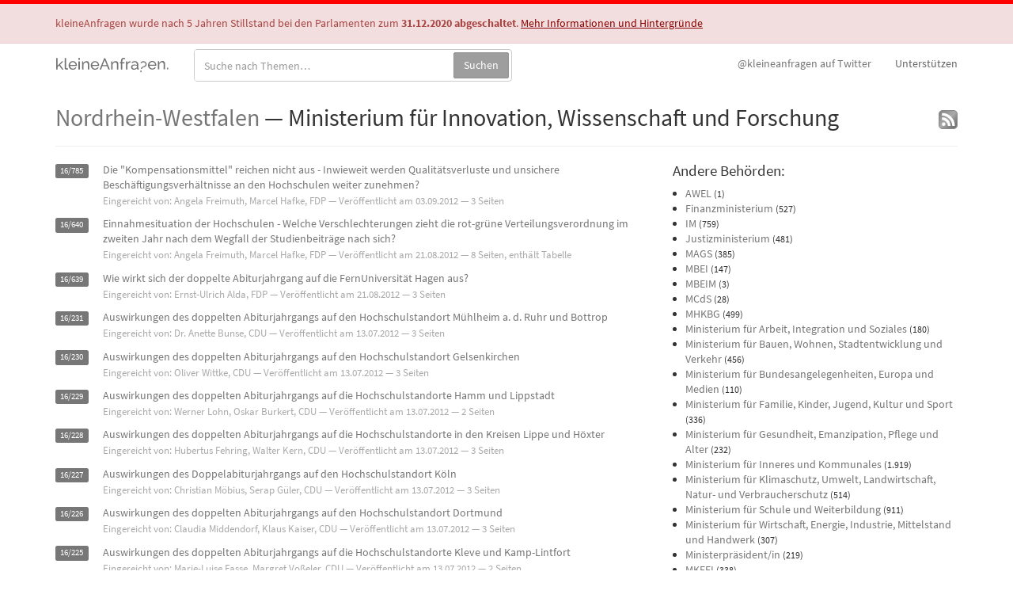

--- FILE ---
content_type: text/html; charset=utf-8
request_url: https://kleineanfragen.de/nordrhein-westfalen/behoerde/ministerium-fuer-innovation-wissenschaft-und-forschung?page=6
body_size: 5527
content:
<!DOCTYPE html>
<html>
<head>
  <meta charset="UTF-8" />
  <title>Nordrhein-Westfalen: Ministerium für Innovation, Wissenschaft und Forschung — kleineAnfragen</title>
  <meta name="viewport" content="width=device-width, initial-scale=1" />
  <link rel="stylesheet" media="all" href="/assets/application-16fa19588584f7844f009666de011da103be6de1deb539a85748a263ffa7b582.css" data-turbolinks-track="reload" />
  <link rel="apple-touch-icon" href="/apple-touch-icon.png" />
  <link href="/opensearch.xml" rel="search" type="application/opensearchdescription+xml" title="kleineAnfragen Suche" />
  
  <meta property="og:site_name" content="kleineAnfragen" />  <meta name="twitter:card" value="summary" />
<meta name="twitter:site" value="@kleineanfragen" />
  <link rel="alternate" type="application/atom+xml" title="ATOM" href="https://kleineanfragen.de/nordrhein-westfalen/behoerde/ministerium-fuer-innovation-wissenschaft-und-forschung.atom" />
  <!-- Entwickler*in? Auf der Suche nach Rohdaten oder einer API? Schau bei /data vorbei. -->
</head>
<body class="site-closing">
<header class="alert alert-danger alert-obituary">
  <div class="container">
    <p>kleineAnfragen wurde nach 5 Jahren Stillstand bei den Parlamenten zum <strong>31.12.2020 abgeschaltet</strong>. <a href="/info/stilllegung">Mehr Informationen und Hintergründe</a></p>
  </div>
</header>

<header class="navbar navbar-static-top" id="top" role="banner">
  <div class="container">
    <div class="navbar-header">
      <a href="https://kleineanfragen.de/" class="navbar-brand" data-no-turbolink='true'>kleineAnfragen.</a>
    </div>

    <nav role="navigation">
      <ul class="nav navbar-nav navbar-right">
        <li><a href="https://twitter.com/kleineanfragen"><span class="hidden-xs hidden-sm">@kleineanfragen auf </span>Twitter</a></li>
        <li class="hidden-xs"><a class="donate" href="/info/spenden">Unterstützen</a></li>
      </ul>
    </nav>

    <form class="navbar-form navbar-left search search--navbar" role="search" action="/search" method="get" class="search">
      <div class="input-group">
        <label for="searchq" class="sr-only">Suche in Anfragen:</label>
        <input type="search" id="searchq" name="q" class="form-control" placeholder="Suche nach Themen&hellip;"/>
        <span class="input-group-btn">
          <button class="btn btn-success" type="submit">Suchen</button>
        </span>
      </div>
    </form>
  </div>
</header>

<main class="">
  
  <div class="container">
    

<div class="page-header page-header--has-feed">
  <h1><a href="/nordrhein-westfalen">Nordrhein-Westfalen</a> &mdash; Ministerium für Innovation, Wissenschaft und Forschung</h1>
  <a class="feed" title="neue Anfragen als Atom-Feed abonnieren" href="https://kleineanfragen.de/nordrhein-westfalen/behoerde/ministerium-fuer-innovation-wissenschaft-und-forschung.atom">
    <span class="sr-only">neue Anfragen als Atom-Feed abonnieren:</span><img class="feed-icon" alt="Atom-Feed" src="/assets/feed-icon-544362d31c1655a80f770e22a2c502e455f4ba0b7ce84a43d82e9a7036742551.svg" />
</a></div>


<div class="page-content row">
  <div class="col-md-8 clearfix">
    <ol class="paper-list">
      <li>
  <p class="source-and-title">
    <span class="source">
            <span class="label label-default"><a href="/nordrhein-westfalen/16/785-die-kompensationsmittel-reichen-nicht-aus-inwieweit-werden-qualitaetsverluste-und-unsichere">16/785</a></span>
    </span>
    <a href="/nordrhein-westfalen/16/785-die-kompensationsmittel-reichen-nicht-aus-inwieweit-werden-qualitaetsverluste-und-unsichere">Die &quot;Kompensationsmittel&quot; reichen nicht aus - Inwieweit werden Qualitätsverluste und unsichere Beschäftigungsverhältnisse an den Hochschulen weiter zunehmen?</a>
  </p>
  
  <p class="meta">
    
    Eingereicht von: Angela Freimuth, Marcel Hafke, FDP
     &mdash; Veröffentlicht am <time datetime="2012-09-03">03.09.2012</time>
     &mdash; 3 Seiten
  </p>
  
</li>
<li>
  <p class="source-and-title">
    <span class="source">
            <span class="label label-default"><a href="/nordrhein-westfalen/16/640-einnahmesituation-der-hochschulen-welche-verschlechterungen-zieht-die-rot-gruene-verteilungsverordnung-im-zweiten">16/640</a></span>
    </span>
    <a href="/nordrhein-westfalen/16/640-einnahmesituation-der-hochschulen-welche-verschlechterungen-zieht-die-rot-gruene-verteilungsverordnung-im-zweiten">Einnahmesituation der Hochschulen - Welche Verschlechterungen zieht die rot-grüne Verteilungsverordnung im zweiten Jahr nach dem Wegfall der Studienbeiträge nach sich?</a>
  </p>
  
  <p class="meta">
    
    Eingereicht von: Angela Freimuth, Marcel Hafke, FDP
     &mdash; Veröffentlicht am <time datetime="2012-08-21">21.08.2012</time>
     &mdash; 8 Seiten, enthält Tabelle
  </p>
  
</li>
<li>
  <p class="source-and-title">
    <span class="source">
            <span class="label label-default"><a href="/nordrhein-westfalen/16/639-wie-wirkt-sich-der-doppelte-abiturjahrgang-auf-die-fernuniversitaet-hagen-aus">16/639</a></span>
    </span>
    <a href="/nordrhein-westfalen/16/639-wie-wirkt-sich-der-doppelte-abiturjahrgang-auf-die-fernuniversitaet-hagen-aus">Wie wirkt sich der doppelte Abiturjahrgang auf die FernUniversität Hagen aus?</a>
  </p>
  
  <p class="meta">
    
    Eingereicht von: Ernst-Ulrich Alda, FDP
     &mdash; Veröffentlicht am <time datetime="2012-08-21">21.08.2012</time>
     &mdash; 3 Seiten
  </p>
  
</li>
<li>
  <p class="source-and-title">
    <span class="source">
            <span class="label label-default"><a href="/nordrhein-westfalen/16/231-auswirkungen-des-doppelten-abiturjahrgangs-auf-den-hochschulstandort-muehlheim-a-d-ruhr-und-bottrop">16/231</a></span>
    </span>
    <a href="/nordrhein-westfalen/16/231-auswirkungen-des-doppelten-abiturjahrgangs-auf-den-hochschulstandort-muehlheim-a-d-ruhr-und-bottrop">Auswirkungen des doppelten Abiturjahrgangs auf den Hochschulstandort Mühlheim a. d. Ruhr und Bottrop</a>
  </p>
  
  <p class="meta">
    
    Eingereicht von: Dr. Anette Bunse, CDU
     &mdash; Veröffentlicht am <time datetime="2012-07-13">13.07.2012</time>
     &mdash; 3 Seiten
  </p>
  
</li>
<li>
  <p class="source-and-title">
    <span class="source">
            <span class="label label-default"><a href="/nordrhein-westfalen/16/230-auswirkungen-des-doppelten-abiturjahrgangs-auf-den-hochschulstandort-gelsenkirchen">16/230</a></span>
    </span>
    <a href="/nordrhein-westfalen/16/230-auswirkungen-des-doppelten-abiturjahrgangs-auf-den-hochschulstandort-gelsenkirchen">Auswirkungen des doppelten Abiturjahrgangs auf den Hochschulstandort Gelsenkirchen</a>
  </p>
  
  <p class="meta">
    
    Eingereicht von: Oliver Wittke, CDU
     &mdash; Veröffentlicht am <time datetime="2012-07-13">13.07.2012</time>
     &mdash; 3 Seiten
  </p>
  
</li>
<li>
  <p class="source-and-title">
    <span class="source">
            <span class="label label-default"><a href="/nordrhein-westfalen/16/229-auswirkungen-des-doppelten-abiturjahrgangs-auf-die-hochschulstandorte-hamm-und-lippstadt">16/229</a></span>
    </span>
    <a href="/nordrhein-westfalen/16/229-auswirkungen-des-doppelten-abiturjahrgangs-auf-die-hochschulstandorte-hamm-und-lippstadt">Auswirkungen des doppelten Abiturjahrgangs auf die Hochschulstandorte Hamm und Lippstadt</a>
  </p>
  
  <p class="meta">
    
    Eingereicht von: Werner Lohn, Oskar Burkert, CDU
     &mdash; Veröffentlicht am <time datetime="2012-07-13">13.07.2012</time>
     &mdash; 2 Seiten
  </p>
  
</li>
<li>
  <p class="source-and-title">
    <span class="source">
            <span class="label label-default"><a href="/nordrhein-westfalen/16/228-auswirkungen-des-doppelten-abiturjahrgangs-auf-die-hochschulstandorte-in-den-kreisen-lippe-und-hoexter">16/228</a></span>
    </span>
    <a href="/nordrhein-westfalen/16/228-auswirkungen-des-doppelten-abiturjahrgangs-auf-die-hochschulstandorte-in-den-kreisen-lippe-und-hoexter">Auswirkungen des doppelten Abiturjahrgangs auf die Hochschulstandorte in den Kreisen Lippe und Höxter</a>
  </p>
  
  <p class="meta">
    
    Eingereicht von: Hubertus Fehring, Walter Kern, CDU
     &mdash; Veröffentlicht am <time datetime="2012-07-13">13.07.2012</time>
     &mdash; 3 Seiten
  </p>
  
</li>
<li>
  <p class="source-and-title">
    <span class="source">
            <span class="label label-default"><a href="/nordrhein-westfalen/16/227-auswirkungen-des-doppelabiturjahrgangs-auf-den-hochschulstandort-koeln">16/227</a></span>
    </span>
    <a href="/nordrhein-westfalen/16/227-auswirkungen-des-doppelabiturjahrgangs-auf-den-hochschulstandort-koeln">Auswirkungen des Doppelabiturjahrgangs auf den Hochschulstandort Köln</a>
  </p>
  
  <p class="meta">
    
    Eingereicht von: Christian Möbius, Serap Güler, CDU
     &mdash; Veröffentlicht am <time datetime="2012-07-13">13.07.2012</time>
     &mdash; 3 Seiten
  </p>
  
</li>
<li>
  <p class="source-and-title">
    <span class="source">
            <span class="label label-default"><a href="/nordrhein-westfalen/16/226-auswirkungen-des-doppelten-abiturjahrgangs-auf-den-hochschulstandort-dortmund">16/226</a></span>
    </span>
    <a href="/nordrhein-westfalen/16/226-auswirkungen-des-doppelten-abiturjahrgangs-auf-den-hochschulstandort-dortmund">Auswirkungen des doppelten Abiturjahrgangs auf den Hochschulstandort Dortmund</a>
  </p>
  
  <p class="meta">
    
    Eingereicht von: Claudia Middendorf, Klaus Kaiser, CDU
     &mdash; Veröffentlicht am <time datetime="2012-07-13">13.07.2012</time>
     &mdash; 3 Seiten
  </p>
  
</li>
<li>
  <p class="source-and-title">
    <span class="source">
            <span class="label label-default"><a href="/nordrhein-westfalen/16/225-auswirkungen-des-doppelten-abiturjahrgangs-auf-die-hochschulstandorte-kleve-und-kamp-lintfort">16/225</a></span>
    </span>
    <a href="/nordrhein-westfalen/16/225-auswirkungen-des-doppelten-abiturjahrgangs-auf-die-hochschulstandorte-kleve-und-kamp-lintfort">Auswirkungen des doppelten Abiturjahrgangs auf die Hochschulstandorte Kleve und Kamp-Lintfort</a>
  </p>
  
  <p class="meta">
    
    Eingereicht von: Marie-Luise Fasse, Margret Voßeler, CDU
     &mdash; Veröffentlicht am <time datetime="2012-07-13">13.07.2012</time>
     &mdash; 2 Seiten
  </p>
  
</li>
<li>
  <p class="source-and-title">
    <span class="source">
            <span class="label label-default"><a href="/nordrhein-westfalen/16/223-auswirkungen-des-doppelten-abiturjahrgangs-auf-den-hochschulstandort-bochum">16/223</a></span>
    </span>
    <a href="/nordrhein-westfalen/16/223-auswirkungen-des-doppelten-abiturjahrgangs-auf-den-hochschulstandort-bochum">Auswirkungen des doppelten Abiturjahrgangs auf den Hochschulstandort Bochum</a>
  </p>
  
  <p class="meta">
    
    Eingereicht von: Christian Haardt, Josef Hovenjürgen, CDU
     &mdash; Veröffentlicht am <time datetime="2012-07-13">13.07.2012</time>
     &mdash; 3 Seiten
  </p>
  
</li>
<li>
  <p class="source-and-title">
    <span class="source">
            <span class="label label-default"><a href="/nordrhein-westfalen/16/222-auswirkungen-des-doppelten-abiturjahrgangs-auf-den-hochschulstandort-bielefeld">16/222</a></span>
    </span>
    <a href="/nordrhein-westfalen/16/222-auswirkungen-des-doppelten-abiturjahrgangs-auf-den-hochschulstandort-bielefeld">Auswirkungen des doppelten Abiturjahrgangs auf den Hochschulstandort Bielefeld</a>
  </p>
  
  <p class="meta">
    
    Eingereicht von: Ralf Nettelstroth, CDU
     &mdash; Veröffentlicht am <time datetime="2012-07-13">13.07.2012</time>
     &mdash; 3 Seiten
  </p>
  
</li>
<li>
  <p class="source-and-title">
    <span class="source">
            <span class="label label-default"><a href="/nordrhein-westfalen/16/221-auswirkungen-des-doppelten-abiturjahrgangs-auf-den-hochschulstandort-paderborn">16/221</a></span>
    </span>
    <a href="/nordrhein-westfalen/16/221-auswirkungen-des-doppelten-abiturjahrgangs-auf-den-hochschulstandort-paderborn">Auswirkungen des doppelten Abiturjahrgangs auf den Hochschulstandort Paderborn</a>
  </p>
  
  <p class="meta">
    
    Eingereicht von: Daniel Sieveke, CDU
     &mdash; Veröffentlicht am <time datetime="2012-07-13">13.07.2012</time>
     &mdash; 3 Seiten
  </p>
  
</li>
<li>
  <p class="source-and-title">
    <span class="source">
            <span class="label label-default"><a href="/nordrhein-westfalen/16/220-auswirkungen-des-doppelten-abiturjahrgangs-auf-den-hochschulstandort-muenster">16/220</a></span>
    </span>
    <a href="/nordrhein-westfalen/16/220-auswirkungen-des-doppelten-abiturjahrgangs-auf-den-hochschulstandort-muenster">Auswirkungen des doppelten Abiturjahrgangs auf den Hochschulstandort Münster</a>
  </p>
  
  <p class="meta">
    
    Eingereicht von: Astrid Birkhahn, Prof. Dr. Dr. Thomas Sternberg, CDU
     &mdash; Veröffentlicht am <time datetime="2012-07-13">13.07.2012</time>
     &mdash; 3 Seiten
  </p>
  
</li>
<li>
  <p class="source-and-title">
    <span class="source">
            <span class="label label-default"><a href="/nordrhein-westfalen/16/219-auswirkungen-des-doppelabiturjahrgangs-auf-den-hochschulstandort-aachen">16/219</a></span>
    </span>
    <a href="/nordrhein-westfalen/16/219-auswirkungen-des-doppelabiturjahrgangs-auf-den-hochschulstandort-aachen">Auswirkungen des Doppelabiturjahrgangs auf den Hochschulstandort Aachen</a>
  </p>
  
  <p class="meta">
    
    Eingereicht von: Armin Laschet, Axel Wirtz, CDU
     &mdash; Veröffentlicht am <time datetime="2012-07-13">13.07.2012</time>
     &mdash; 3 Seiten
  </p>
  
</li>
<li>
  <p class="source-and-title">
    <span class="source">
            <span class="label label-default"><a href="/nordrhein-westfalen/16/210-auswirkungen-des-doppelten-abiturjahrgangs-auf-die-hochschulstandorte-krefeld-und-moenchengladbach">16/210</a></span>
    </span>
    <a href="/nordrhein-westfalen/16/210-auswirkungen-des-doppelten-abiturjahrgangs-auf-die-hochschulstandorte-krefeld-und-moenchengladbach">Auswirkungen des doppelten Abiturjahrgangs auf die Hochschulstandorte Krefeld und Mönchengladbach</a>
  </p>
  
  <p class="meta">
    
    Eingereicht von: Norbert Post, Winfried Schittges, CDU
     &mdash; Veröffentlicht am <time datetime="2012-07-12">12.07.2012</time>
     &mdash; 3 Seiten
  </p>
  
</li>
<li>
  <p class="source-and-title">
    <span class="source">
            <span class="label label-default"><a href="/nordrhein-westfalen/16/209-auswirkungen-des-doppelten-abiturjahrgangs-auf-den-hochschulstandort-wuppertal">16/209</a></span>
    </span>
    <a href="/nordrhein-westfalen/16/209-auswirkungen-des-doppelten-abiturjahrgangs-auf-den-hochschulstandort-wuppertal">Auswirkungen des doppelten Abiturjahrgangs auf den Hochschulstandort Wuppertal</a>
  </p>
  
  <p class="meta">
    
    Eingereicht von: Rainer Spiecker, CDU
     &mdash; Veröffentlicht am <time datetime="2012-07-12">12.07.2012</time>
     &mdash; 3 Seiten
  </p>
  
</li>
<li>
  <p class="source-and-title">
    <span class="source">
            <span class="label label-default"><a href="/nordrhein-westfalen/16/208-auswirkungen-des-doppelten-abiturjahrgangs-auf-den-hochschulstandort-siegen">16/208</a></span>
    </span>
    <a href="/nordrhein-westfalen/16/208-auswirkungen-des-doppelten-abiturjahrgangs-auf-den-hochschulstandort-siegen">Auswirkungen des doppelten Abiturjahrgangs auf den Hochschulstandort Siegen</a>
  </p>
  
  <p class="meta">
    
    Eingereicht von: Jens Kamieth, CDU
     &mdash; Veröffentlicht am <time datetime="2012-07-12">12.07.2012</time>
     &mdash; 3 Seiten
  </p>
  
</li>
<li>
  <p class="source-and-title">
    <span class="source">
            <span class="label label-default"><a href="/nordrhein-westfalen/16/207-auswirkungen-des-doppelten-abiturjahrgangs-auf-den-hochschulstandort-duesseldorf">16/207</a></span>
    </span>
    <a href="/nordrhein-westfalen/16/207-auswirkungen-des-doppelten-abiturjahrgangs-auf-den-hochschulstandort-duesseldorf">Auswirkungen des doppelten Abiturjahrgangs auf den Hochschulstandort Düsseldorf</a>
  </p>
  
  <p class="meta">
    
    Eingereicht von: Peter Preuß, CDU
     &mdash; Veröffentlicht am <time datetime="2012-07-12">12.07.2012</time>
     &mdash; 3 Seiten
  </p>
  
</li>
<li>
  <p class="source-and-title">
    <span class="source">
            <span class="label label-default"><a href="/nordrhein-westfalen/16/206-auswirkungen-des-doppelten-abiturjahrgangs-auf-den-hochschulstandort-duisburg-essen">16/206</a></span>
    </span>
    <a href="/nordrhein-westfalen/16/206-auswirkungen-des-doppelten-abiturjahrgangs-auf-den-hochschulstandort-duisburg-essen">Auswirkungen des doppelten Abiturjahrgangs auf den Hochschulstandort Duisburg-Essen</a>
  </p>
  
  <p class="meta">
    
    Eingereicht von: Petra Vogt, Thomas Kufen, CDU
     &mdash; Veröffentlicht am <time datetime="2012-07-12">12.07.2012</time>
     &mdash; 3 Seiten
  </p>
  
</li>
<li>
  <p class="source-and-title">
    <span class="source">
            <span class="label label-default"><a href="/nordrhein-westfalen/16/205-auswirkungen-des-doppelten-abiturjahrgangs-auf-den-hochschulstandort-bonn">16/205</a></span>
    </span>
    <a href="/nordrhein-westfalen/16/205-auswirkungen-des-doppelten-abiturjahrgangs-auf-den-hochschulstandort-bonn">Auswirkungen des doppelten Abiturjahrgangs auf den Hochschulstandort Bonn</a>
  </p>
  
  <p class="meta">
    
    Eingereicht von: Dr. Stefan Berger, CDU
     &mdash; Veröffentlicht am <time datetime="2012-07-12">12.07.2012</time>
     &mdash; 3 Seiten
  </p>
  
</li>

    </ol>

    <p class="pagination-total">146 kleine Anfragen</p>
    <nav>
  <ul class="pagination">
    <li>
  <a href="/nordrhein-westfalen/behoerde/ministerium-fuer-innovation-wissenschaft-und-forschung">&#8676; Erste Seite</a>
</li>

    <li>
  <a rel="prev" href="/nordrhein-westfalen/behoerde/ministerium-fuer-innovation-wissenschaft-und-forschung?page=5">&larr; Zurück</a>
</li>

        <li class='disabled'>
  <a>...</a>
</li>

          <li>
    <a href="/nordrhein-westfalen/behoerde/ministerium-fuer-innovation-wissenschaft-und-forschung?page=2">2</a>
  </li>

          <li>
    <a href="/nordrhein-westfalen/behoerde/ministerium-fuer-innovation-wissenschaft-und-forschung?page=3">3</a>
  </li>

          <li>
    <a href="/nordrhein-westfalen/behoerde/ministerium-fuer-innovation-wissenschaft-und-forschung?page=4">4</a>
  </li>

          <li>
    <a rel="prev" href="/nordrhein-westfalen/behoerde/ministerium-fuer-innovation-wissenschaft-und-forschung?page=5">5</a>
  </li>

          <li class='active'>
    <a remote="false">6</a>
  </li>

    
    
  </ul>
</nav>

  </div>
  <div class="col-md-4">
    <div class="ministry-others">
      <h3>Andere Behörden:</h3>
      <ul>
        <li><a href="/nordrhein-westfalen/behoerde/awel">AWEL</a> <small>(1)</small></li>
        <li><a href="/nordrhein-westfalen/behoerde/finanzministerium">Finanzministerium</a> <small>(527)</small></li>
        <li><a href="/nordrhein-westfalen/behoerde/im">IM</a> <small>(759)</small></li>
        <li><a href="/nordrhein-westfalen/behoerde/justizministerium">Justizministerium</a> <small>(481)</small></li>
        <li><a href="/nordrhein-westfalen/behoerde/mags">MAGS</a> <small>(385)</small></li>
        <li><a href="/nordrhein-westfalen/behoerde/mbei">MBEI</a> <small>(147)</small></li>
        <li><a href="/nordrhein-westfalen/behoerde/mbeim">MBEIM</a> <small>(3)</small></li>
        <li><a href="/nordrhein-westfalen/behoerde/mcds">MCdS</a> <small>(28)</small></li>
        <li><a href="/nordrhein-westfalen/behoerde/mhkbg">MHKBG</a> <small>(499)</small></li>
        <li><a href="/nordrhein-westfalen/behoerde/ministerium-fuer-arbeit-integration-und-soziales">Ministerium für Arbeit, Integration und Soziales</a> <small>(180)</small></li>
        <li><a href="/nordrhein-westfalen/behoerde/ministerium-fuer-bauen-wohnen-stadtentwicklung-und-verkehr">Ministerium für Bauen, Wohnen, Stadtentwicklung und Verkehr</a> <small>(456)</small></li>
        <li><a href="/nordrhein-westfalen/behoerde/ministerium-fuer-bundesangelegenheiten-europa-und-medien">Ministerium für Bundesangelegenheiten, Europa und Medien</a> <small>(110)</small></li>
        <li><a href="/nordrhein-westfalen/behoerde/ministerium-fuer-familie-kinder-jugend-kultur-und-sport">Ministerium für Familie, Kinder, Jugend, Kultur und Sport</a> <small>(336)</small></li>
        <li><a href="/nordrhein-westfalen/behoerde/ministerium-fuer-gesundheit-emanzipation-pflege-und-alter">Ministerium für Gesundheit, Emanzipation, Pflege und Alter</a> <small>(232)</small></li>
        <li><a href="/nordrhein-westfalen/behoerde/ministerium-fuer-inneres-und-kommunales">Ministerium für Inneres und Kommunales</a> <small>(1.919)</small></li>
        <li><a href="/nordrhein-westfalen/behoerde/ministerium-fuer-klimaschutz-umwelt-landwirtschaft-natur-und-verbraucherschutz">Ministerium für Klimaschutz, Umwelt, Landwirtschaft, Natur- und Verbraucherschutz</a> <small>(514)</small></li>
        <li><a href="/nordrhein-westfalen/behoerde/ministerium-fuer-schule-und-weiterbildung">Ministerium für Schule und Weiterbildung</a> <small>(911)</small></li>
        <li><a href="/nordrhein-westfalen/behoerde/ministerium-fuer-wirtschaft-energie-industrie-mittelstand-und-handwerk">Ministerium für Wirtschaft, Energie, Industrie, Mittelstand und Handwerk</a> <small>(307)</small></li>
        <li><a href="/nordrhein-westfalen/behoerde/ministerpraesident-in">Ministerpräsident/in</a> <small>(219)</small></li>
        <li><a href="/nordrhein-westfalen/behoerde/mkffi">MKFFI</a> <small>(338)</small></li>
        <li><a href="/nordrhein-westfalen/behoerde/mkw">MKW</a> <small>(126)</small></li>
        <li><a href="/nordrhein-westfalen/behoerde/msb">MSB</a> <small>(416)</small></li>
        <li><a href="/nordrhein-westfalen/behoerde/mulnv">MULNV</a> <small>(357)</small></li>
        <li><a href="/nordrhein-westfalen/behoerde/mv">MV</a> <small>(2)</small></li>
        <li><a href="/nordrhein-westfalen/behoerde/mwide">MWIDE</a> <small>(731)</small></li>
        <li><a href="/nordrhein-westfalen/behoerde/vm">VM</a> <small>(453)</small></li>
      </ul>
    </div>
  </div>
</div>

<!-- Ministry/188 -->
  </div>
  
</main>

<footer class="app-footer container">
  <div class="row">
    <div class="col-md-10 footer-project-line">
      <p>
        kleineAnfragen war ein ehrenamtliches Projekt der <a href="https://okfn.de">Open Knowledge Foundation Deutschland e.V.</a>. <a href="/info/stilllegung">Weitere Informationen und Hintergründe zur Abschaltung</a>.
      </p>
    </div>
    <div class="col-md-2 col-xs-6 footer-support-logo">
      <a href="https://okfn.de"><img src="https://kleineanfragen.de/assets/okfn-logo-66a1987d08084b9409f1c12f481771fc9ca04ac516e94b15c000c072b2df4e24.svg" alt="Open Knowledge Foundation Deutschland e.V." role="presentation" /></a>
    </div>
  </div>
  <div class="row">
    <div class="col-sm-6">
      <nav class="footer-links">
        <ul>
          <li><a href="/info">Über diese Seite</a></li>
          <li><a href="/info/daten">Daten(qualität) &amp; API</a></li>
          <li><a href="/info/mitmachen">Quellcode</a></li>
          <li><a data-no-turbolink="true" href="/info/datenschutz">Datenschutz</a></li>
          <li><a href="/info/kontakt">Kontakt &amp; Impressum</a></li>
          <li class="visible-xs-block"><a href="https://twitter.com/kleineanfragen">@kleineanfragen auf Twitter</a></li>
          <li class="visible-xs-block"><a class="donate" href="/info/spenden">Unterstützen</a></li>
        </ul>
      </nav>
    </div>
    <div class="col-sm-6">
      <nav class="footer-links footer-related">
        <ul>
          <li><a href="https://sehrgutachten.de" title="sehrgutachten - Dokumente der wissenschaftlichen Dienste">sehrgutachten.de</a></li>
          <li><a href="https://offenesparlament.de" title="OffenesParlament - Daten aus unseren Parlamenten">OffenesParlament.de</a></li>
          <li><a href="https://politik-bei-uns.de" title="Politik bei Uns - Transparente Kommunalpolitik für ganz Deutschland">Politik-Bei-Uns.de</a></li>
          <li><a href="https://fragdenstaat.de" title="Frag den Staat - Portal für Informationsfreiheit">FragDenStaat.de</a></li>
        </ul>
      </nav>
    </div>
  </div>
</footer>

<script src="/assets/enhance-ea1d553678ecb96e9fba2a635ebd273ef2838a2d59f3a9ef1601483dbf8afdb7.js" data-turbolinks-track="true" data-turbolinks-eval="false"></script>
<script src="/assets/application-5451ac72afcd2c5be92b9e1f248330b3195e38ac9d5961f69509d8b06f433890.js" debug="false" data-turbolinks-track="true" data-turbolinks-eval="false" data-turbolinks-suppress-warning="false" async="async"></script>
<script type="text/javascript">
  var _paq = _paq || [];
  _paq.push(['setCustomUrl', document.location]);
  _paq.push(['setDocumentTitle', document.title]);
  _paq.push(['trackPageView']);
  _paq.push(['enableLinkTracking']);
  _paq.push(['disableCookies']);
  (function() {
    var u="https://traffic.okfn.de/";
    _paq.push(['setTrackerUrl', u+'matomo.php']);
    _paq.push(['setSiteId', 9]);
    var d=document, g=d.createElement('script'), s=d.getElementsByTagName('script')[0];
    g.type='text/javascript'; g.async=true; g.defer=true; g.src=u+'matomo.js'; s.parentNode.insertBefore(g,s);
  })();
</script>
<noscript><p><img src="https://traffic.okfn.de/matomo.php?idsite=9&amp;rec=1" style="border:0;" alt="" /></p></noscript>
</body>
</html>

--- FILE ---
content_type: application/javascript
request_url: https://kleineanfragen.de/assets/application-5451ac72afcd2c5be92b9e1f248330b3195e38ac9d5961f69509d8b06f433890.js
body_size: 271378
content:
!function(t,e){"object"==typeof module&&"object"==typeof module.exports?module.exports=t.document?e(t,!0):function(t){if(!t.document)throw new Error("jQuery requires a window with a document");return e(t)}:e(t)}("undefined"!=typeof window?window:this,function(S,t){function a(t){var e=!!t&&"length"in t&&t.length,n=dt.type(t);return"function"!==n&&!dt.isWindow(t)&&("array"===n||0===e||"number"==typeof e&&0<e&&e-1 in t)}function e(t,n,i){if(dt.isFunction(n))return dt.grep(t,function(t,e){return!!n.call(t,e,t)!==i});if(n.nodeType)return dt.grep(t,function(t){return t===n!==i});if("string"==typeof n){if(St.test(n))return dt.filter(n,t,i);n=dt.filter(n,t)}return dt.grep(t,function(t){return-1<dt.inArray(t,n)!==i})}function n(t,e){for(;(t=t[e])&&1!==t.nodeType;);return t}function u(t){var n={};return dt.each(t.match(Lt)||[],function(t,e){n[e]=!0}),n}function r(){it.addEventListener?(it.removeEventListener("DOMContentLoaded",o),S.removeEventListener("load",o)):(it.detachEvent("onreadystatechange",o),S.detachEvent("onload",o))}function o(){(it.addEventListener||"load"===S.event.type||"complete"===it.readyState)&&(r(),dt.ready())}function l(t,e,n){if(n===undefined&&1===t.nodeType){var i="data-"+e.replace(_t,"-$1").toLowerCase();if("string"==typeof(n=t.getAttribute(i))){try{n="true"===n||"false"!==n&&("null"===n?null:+n+""===n?+n:Pt.test(n)?dt.parseJSON(n):n)}catch(r){}dt.data(t,e,n)}else n=undefined}return n}function c(t){var e;for(e in t)if(("data"!==e||!dt.isEmptyObject(t[e]))&&"toJSON"!==e)return!1;return!0}function i(t,e,n,i){if($t(t)){var r,o,s=dt.expando,a=t.nodeType,l=a?dt.cache:t,c=a?t[s]:t[s]&&s;if(c&&l[c]&&(i||l[c].data)||n!==undefined||"string"!=typeof e)return c||(c=a?t[s]=nt.pop()||dt.guid++:s),l[c]||(l[c]=a?{}:{toJSON:dt.noop}),"object"!=typeof e&&"function"!=typeof e||(i?l[c]=dt.extend(l[c],e):l[c].data=dt.extend(l[c].data,e)),o=l[c],i||(o.data||(o.data={}),o=o.data),n!==undefined&&(o[dt.camelCase(e)]=n),"string"==typeof e?null==(r=o[e])&&(r=o[dt.camelCase(e)]):r=o,r}}function s(t,e,n){if($t(t)){var i,r,o=t.nodeType,s=o?dt.cache:t,a=o?t[dt.expando]:dt.expando;if(s[a]){if(e&&(i=n?s[a]:s[a].data)){r=(e=dt.isArray(e)?e.concat(dt.map(e,dt.camelCase)):e in i?[e]:(e=dt.camelCase(e))in i?[e]:e.split(" ")).length;for(;r--;)delete i[e[r]];if(n?!c(i):!dt.isEmptyObject(i))return}(n||(delete s[a].data,c(s[a])))&&(o?dt.cleanData([t],!0):ht.deleteExpando||s!=s.window?delete s[a]:s[a]=undefined)}}}function h(t,e,n,i){var r,o=1,s=20,a=i?function(){return i.cur()}:function(){return dt.css(t,e,"")},l=a(),c=n&&n[3]||(dt.cssNumber[e]?"":"px"),u=(dt.cssNumber[e]||"px"!==c&&+l)&&qt.exec(dt.css(t,e));if(u&&u[3]!==c)for(c=c||u[3],n=n||[],u=+l||1;u/=o=o||".5",dt.style(t,e,u+c),o!==(o=a()/l)&&1!==o&&--s;);return n&&(u=+u||+l||0,r=n[1]?u+(n[1]+1)*n[2]:+n[2],i&&(i.unit=c,i.start=u,i.end=r)),r}function g(t){var e=Kt.split("|"),n=t.createDocumentFragment();if(n.createElement)for(;e.length;)n.createElement(e.pop());return n}function v(t,e){var n,i,r=0,o="undefined"!=typeof t.getElementsByTagName?t.getElementsByTagName(e||"*"):"undefined"!=typeof t.querySelectorAll?t.querySelectorAll(e||"*"):undefined;if(!o)for(o=[],n=t.childNodes||t;null!=(i=n[r]);r++)!e||dt.nodeName(i,e)?o.push(i):dt.merge(o,v(i,e));return e===undefined||e&&dt.nodeName(t,e)?dt.merge([t],o):o}function y(t,e){for(var n,i=0;null!=(n=t[i]);i++)dt._data(n,"globalEval",!e||dt._data(e[i],"globalEval"))}function b(t){zt.test(t.type)&&(t.defaultChecked=t.checked)}function m(t,e,n,i,r){for(var o,s,a,l,c,u,h,p=t.length,d=g(e),f=[],m=0;m<p;m++)if((s=t[m])||0===s)if("object"===dt.type(s))dt.merge(f,s.nodeType?[s]:s);else if(Gt.test(s)){for(l=l||d.appendChild(e.createElement("div")),c=(Wt.exec(s)||["",""])[1].toLowerCase(),h=Xt[c]||Xt._default,l.innerHTML=h[1]+dt.htmlPrefilter(s)+h[2],o=h[0];o--;)l=l.lastChild;if(!ht.leadingWhitespace&&Ut.test(s)&&f.push(e.createTextNode(Ut.exec(s)[0])),!ht.tbody)for(o=(s="table"!==c||Qt.test(s)?"<table>"!==h[1]||Qt.test(s)?0:l:l.firstChild)&&s.childNodes.length;o--;)dt.nodeName(u=s.childNodes[o],"tbody")&&!u.childNodes.length&&s.removeChild(u);for(dt.merge(f,l.childNodes),l.textContent="";l.firstChild;)l.removeChild(l.firstChild);l=d.lastChild}else f.push(e.createTextNode(s));for(l&&d.removeChild(l),ht.appendChecked||dt.grep(v(f,"input"),b),m=0;s=f[m++];)if(i&&-1<dt.inArray(s,i))r&&r.push(s);else if(a=dt.contains(s.ownerDocument,s),l=v(d.appendChild(s),"script"),a&&y(l),n)for(o=0;s=l[o++];)Vt.test(s.type||"")&&n.push(s);return l=null,d}function p(){return!0}function d(){return!1}function f(){try{return it.activeElement}catch(t){}}function w(t,e,n,i,r,o){var s,a;if("object"==typeof e){for(a in"string"!=typeof n&&(i=i||n,n=undefined),e)w(t,a,n,i,e[a],o);return t}if(null==i&&null==r?(r=n,i=n=undefined):null==r&&("string"==typeof n?(r=i,i=undefined):(r=i,i=n,n=undefined)),!1===r)r=d;else if(!r)return t;return 1===o&&(s=r,(r=function(t){return dt().off(t),s.apply(this,arguments)}).guid=s.guid||(s.guid=dt.guid++)),t.each(function(){dt.event.add(this,e,r,i,n)})}function x(t,e){return dt.nodeName(t,"table")&&dt.nodeName(11!==e.nodeType?e:e.firstChild,"tr")?t.getElementsByTagName("tbody")[0]||t.appendChild(t.ownerDocument.createElement("tbody")):t}function k(t){return t.type=(null!==dt.find.attr(t,"type"))+"/"+t.type,t}function E(t){var e=ae.exec(t.type);return e?t.type=e[1]:t.removeAttribute("type"),t}function C(t,e){if(1===e.nodeType&&dt.hasData(t)){var n,i,r,o=dt._data(t),s=dt._data(e,o),a=o.events;if(a)for(n in delete s.handle,s.events={},a)for(i=0,r=a[n].length;i<r;i++)dt.event.add(e,n,a[n][i]);s.data&&(s.data=dt.extend({},s.data))}}function T(t,e){var n,i,r;if(1===e.nodeType){if(n=e.nodeName.toLowerCase(),!ht.noCloneEvent&&e[dt.expando]){for(i in(r=dt._data(e)).events)dt.removeEvent(e,i,r.handle);e.removeAttribute(dt.expando)}"script"===n&&e.text!==t.text?(k(e).text=t.text,E(e)):"object"===n?(e.parentNode&&(e.outerHTML=t.outerHTML),ht.html5Clone&&t.innerHTML&&!dt.trim(e.innerHTML)&&(e.innerHTML=t.innerHTML)):"input"===n&&zt.test(t.type)?(e.defaultChecked=e.checked=t.checked,e.value!==t.value&&(e.value=t.value)):"option"===n?e.defaultSelected=e.selected=t.defaultSelected:"input"!==n&&"textarea"!==n||(e.defaultValue=t.defaultValue)}}function I(n,i,r,o){i=ot.apply([],i);var t,e,s,a,l,c,u=0,h=n.length,p=h-1,d=i[0],f=dt.isFunction(d);if(f||1<h&&"string"==typeof d&&!ht.checkClone&&se.test(d))return n.each(function(t){var e=n.eq(t);f&&(i[0]=d.call(this,t,e.html())),I(e,i,r,o)});if(h&&(t=(c=m(i,n[0].ownerDocument,!1,n,o)).firstChild,1===c.childNodes.length&&(c=t),t||o)){for(s=(a=dt.map(v(c,"script"),k)).length;u<h;u++)e=c,u!==p&&(e=dt.clone(e,!0,!0),s&&dt.merge(a,v(e,"script"))),r.call(n[u],e,u);if(s)for(l=a[a.length-1].ownerDocument,dt.map(a,E),u=0;u<s;u++)e=a[u],Vt.test(e.type||"")&&!dt._data(e,"globalEval")&&dt.contains(l,e)&&(e.src?dt._evalUrl&&dt._evalUrl(e.src):dt.globalEval((e.text||e.textContent||e.innerHTML||"").replace(le,"")));c=t=null}return n}function N(t,e,n){for(var i,r=e?dt.filter(e,t):t,o=0;null!=(i=r[o]);o++)n||1!==i.nodeType||dt.cleanData(v(i)),i.parentNode&&(n&&dt.contains(i.ownerDocument,i)&&y(v(i,"script")),i.parentNode.removeChild(i));return t}function A(t,e){var n=dt(e.createElement(t)).appendTo(e.body),i=dt.css(n[0],"display");return n.detach(),i}function L(t){var e=it,n=he[t];return n||("none"!==(n=A(t,e))&&n||((e=((ue=(ue||dt("<iframe frameborder='0' width='0' height='0'/>")).appendTo(e.documentElement))[0].contentWindow||ue[0].contentDocument).document).write(),e.close(),n=A(t,e),ue.detach()),he[t]=n),n}function D(t,e){return{get:function(){if(!t())return(this.get=e).apply(this,arguments);delete this.get}}}function $(t){if(t in Te)return t;for(var e=t.charAt(0).toUpperCase()+t.slice(1),n=Ce.length;n--;)if((t=Ce[n]+e)in Te)return t}function P(t,e){for(var n,i,r,o=[],s=0,a=t.length;s<a;s++)(i=t[s]).style&&(o[s]=dt._data(i,"olddisplay"),n=i.style.display,e?(o[s]||"none"!==n||(i.style.display=""),""===i.style.display&&Mt(i)&&(o[s]=dt._data(i,"olddisplay",L(i.nodeName)))):(r=Mt(i),(n&&"none"!==n||!r)&&dt._data(i,"olddisplay",r?n:dt.css(i,"display"))));for(s=0;s<a;s++)(i=t[s]).style&&(e&&"none"!==i.style.display&&""!==i.style.display||(i.style.display=e?o[s]||"":"none"));return t}function _(t,e,n){var i=ke.exec(e);return i?Math.max(0,i[1]-(n||0))+(i[2]||"px"):e}function H(t,e,n,i,r){for(var o=n===(i?"border":"content")?4:"width"===e?1:0,s=0;o<4;o+=2)"margin"===n&&(s+=dt.css(t,n+Bt[o],!0,r)),i?("content"===n&&(s-=dt.css(t,"padding"+Bt[o],!0,r)),"margin"!==n&&(s-=dt.css(t,"border"+Bt[o]+"Width",!0,r))):(s+=dt.css(t,"padding"+Bt[o],!0,r),"padding"!==n&&(s+=dt.css(t,"border"+Bt[o]+"Width",!0,r)));return s}function R(t,e,n){var i=!0,r="width"===e?t.offsetWidth:t.offsetHeight,o=ge(t),s=ht.boxSizing&&"border-box"===dt.css(t,"boxSizing",!1,o);if(r<=0||null==r){if(((r=ve(t,e,o))<0||null==r)&&(r=t.style[e]),de.test(r))return r;i=s&&(ht.boxSizingReliable()||r===t.style[e]),r=parseFloat(r)||0}return r+H(t,e,n||(s?"border":"content"),i,o)+"px"}function O(t,e,n,i,r){return new O.prototype.init(t,e,n,i,r)}function j(){return S.setTimeout(function(){Ie=undefined}),Ie=dt.now()}function q(t,e){var n,i={height:t},r=0;for(e=e?1:0;r<4;r+=2-e)i["margin"+(n=Bt[r])]=i["padding"+n]=t;return e&&(i.opacity=i.width=t),i}function B(t,e,n){for(var i,r=(z.tweeners[e]||[]).concat(z.tweeners["*"]),o=0,s=r.length;o<s;o++)if(i=r[o].call(n,e,t))return i}function M(e,t,n){var i,r,o,s,a,l,c,u=this,h={},p=e.style,d=e.nodeType&&Mt(e),f=dt._data(e,"fxshow");for(i in n.queue||(null==(a=dt._queueHooks(e,"fx")).unqueued&&(a.unqueued=0,l=a.empty.fire,a.empty.fire=function(){a.unqueued||l()}),a.unqueued++,u.always(function(){u.always(function(){a.unqueued--,dt.queue(e,"fx").length||a.empty.fire()})})),1===e.nodeType&&("height"in t||"width"in t)&&(n.overflow=[p.overflow,p.overflowX,p.overflowY],"inline"===("none"===(c=dt.css(e,"display"))?dt._data(e,"olddisplay")||L(e.nodeName):c)&&"none"===dt.css(e,"float")&&(ht.inlineBlockNeedsLayout&&"inline"!==L(e.nodeName)?p.zoom=1:p.display="inline-block")),n.overflow&&(p.overflow="hidden",ht.shrinkWrapBlocks()||u.always(function(){p.overflow=n.overflow[0],p.overflowX=n.overflow[1],p.overflowY=n.overflow[2]})),t)if(r=t[i],_e.exec(r)){if(delete t[i],o=o||"toggle"===r,r===(d?"hide":"show")){if("show"!==r||!f||f[i]===undefined)continue;d=!0}h[i]=f&&f[i]||dt.style(e,i)}else c=undefined;if(dt.isEmptyObject(h))"inline"===("none"===c?L(e.nodeName):c)&&(p.display=c);else for(i in f?"hidden"in f&&(d=f.hidden):f=dt._data(e,"fxshow",{}),o&&(f.hidden=!d),d?dt(e).show():u.done(function(){dt(e).hide()}),u.done(function(){var t;for(t in dt._removeData(e,"fxshow"),h)dt.style(e,t,h[t])}),h)s=B(d?f[i]:0,i,u),i in f||(f[i]=s.start,d&&(s.end=s.start,s.start="width"===i||"height"===i?1:0))}function F(t,e){var n,i,r,o,s;for(n in t)if(r=e[i=dt.camelCase(n)],o=t[n],dt.isArray(o)&&(r=o[1],o=t[n]=o[0]),n!==i&&(t[i]=o,delete t[n]),(s=dt.cssHooks[i])&&"expand"in s)for(n in o=s.expand(o),delete t[i],o)n in t||(t[n]=o[n],e[n]=r);else e[i]=r}function z(o,t,e){var n,s,i=0,r=z.prefilters.length,a=dt.Deferred().always(function(){delete l.elem}),l=function(){if(s)return!1;for(var t=Ie||j(),e=Math.max(0,c.startTime+c.duration-t),n=1-(e/c.duration||0),i=0,r=c.tweens.length;i<r;i++)c.tweens[i].run(n);return a.notifyWith(o,[c,n,e]),n<1&&r?e:(a.resolveWith(o,[c]),!1)},c=a.promise({elem:o,props:dt.extend({},t),opts:dt.extend(!0,{specialEasing:{},easing:dt.easing._default},e),originalProperties:t,originalOptions:e,startTime:Ie||j(),duration:e.duration,tweens:[],createTween:function(t,e){var n=dt.Tween(o,c.opts,t,e,c.opts.specialEasing[t]||c.opts.easing);return c.tweens.push(n),n},stop:function(t){var e=0,n=t?c.tweens.length:0;if(s)return this;for(s=!0;e<n;e++)c.tweens[e].run(1);return t?(a.notifyWith(o,[c,1,0]),a.resolveWith(o,[c,t])):a.rejectWith(o,[c,t]),this}}),u=c.props;for(F(u,c.opts.specialEasing);i<r;i++)if(n=z.prefilters[i].call(c,o,u,c.opts))return dt.isFunction(n.stop)&&(dt._queueHooks(c.elem,c.opts.queue).stop=dt.proxy(n.stop,n)),n;return dt.map(u,B,c),dt.isFunction(c.opts.start)&&c.opts.start.call(o,c),dt.fx.timer(dt.extend(l,{elem:o,anim:c,queue:c.opts.queue})),c.progress(c.opts.progress).done(c.opts.done,c.opts.complete).fail(c.opts.fail).always(c.opts.always)}function W(t){return dt.attr(t,"class")||""}function V(o){return function(t,e){"string"!=typeof t&&(e=t,t="*");var n,i=0,r=t.toLowerCase().match(Lt)||[];if(dt.isFunction(e))for(;n=r[i++];)"+"===n.charAt(0)?(n=n.slice(1)||"*",(o[n]=o[n]||[]).unshift(e)):(o[n]=o[n]||[]).push(e)}}function U(e,r,o,s){function a(t){var i;return l[t]=!0,dt.each(e[t]||[],function(t,e){var n=e(r,o,s);return"string"!=typeof n||c||l[n]?c?!(i=n):void 0:(r.dataTypes.unshift(n),a(n),!1)}),i}var l={},c=e===sn;return a(r.dataTypes[0])||!l["*"]&&a("*")}function K(t,e){var n,i,r=dt.ajaxSettings.flatOptions||{};for(i in e)e[i]!==undefined&&((r[i]?t:n||(n={}))[i]=e[i]);return n&&dt.extend(!0,t,n),t}function X(t,e,n){for(var i,r,o,s,a=t.contents,l=t.dataTypes;"*"===l[0];)l.shift(),r===undefined&&(r=t.mimeType||e.getResponseHeader("Content-Type"));if(r)for(s in a)if(a[s]&&a[s].test(r)){l.unshift(s);break}if(l[0]in n)o=l[0];else{for(s in n){if(!l[0]||t.converters[s+" "+l[0]]){o=s;break}i||(i=s)}o=o||i}if(o)return o!==l[0]&&l.unshift(o),n[o]}function G(t,e,n,i){var r,o,s,a,l,c={},u=t.dataTypes.slice();if(u[1])for(s in t.converters)c[s.toLowerCase()]=t.converters[s];for(o=u.shift();o;)if(t.responseFields[o]&&(n[t.responseFields[o]]=e),!l&&i&&t.dataFilter&&(e=t.dataFilter(e,t.dataType)),l=o,o=u.shift())if("*"===o)o=l;else if("*"!==l&&l!==o){if(!(s=c[l+" "+o]||c["* "+o]))for(r in c)if((a=r.split(" "))[1]===o&&(s=c[l+" "+a[0]]||c["* "+a[0]])){!0===s?s=c[r]:!0!==c[r]&&(o=a[0],u.unshift(a[1]));break}if(!0!==s)if(s&&t["throws"])e=s(e);else try{e=s(e)}catch(h){return{state:"parsererror",error:s?h:"No conversion from "+l+" to "+o}}}return{state:"success",data:e}}function Q(t){return t.style&&t.style.display||dt.css(t,"display")}function J(t){if(!dt.contains(t.ownerDocument||it,t))return!0;for(;t&&1===t.nodeType;){if("none"===Q(t)||"hidden"===t.type)return!0;t=t.parentNode}return!1}function Y(n,t,i,r){var e;if(dt.isArray(t))dt.each(t,function(t,e){i||hn.test(n)?r(n,e):Y(n+"["+("object"==typeof e&&null!=e?t:"")+"]",e,i,r)});else if(i||"object"!==dt.type(t))r(n,t);else for(e in t)Y(n+"["+e+"]",t[e],i,r)}function Z(){try{return new S.XMLHttpRequest}catch(t){}}function tt(){try{return new S.ActiveXObject("Microsoft.XMLHTTP")}catch(t){}}function et(t){return dt.isWindow(t)?t:9===t.nodeType&&(t.defaultView||t.parentWindow)}var nt=[],it=S.document,rt=nt.slice,ot=nt.concat,st=nt.push,at=nt.indexOf,lt={},ct=lt.toString,ut=lt.hasOwnProperty,ht={},pt="1.12.4",dt=function(t,e){return new dt.fn.init(t,e)},ft=/^[\s\uFEFF\xA0]+|[\s\uFEFF\xA0]+$/g,mt=/^-ms-/,gt=/-([\da-z])/gi,vt=function(t,e){return e.toUpperCase()};dt.fn=dt.prototype={jquery:pt,constructor:dt,selector:"",length:0,toArray:function(){return rt.call(this)},get:function(t){return null!=t?t<0?this[t+this.length]:this[t]:rt.call(this)},pushStack:function(t){var e=dt.merge(this.constructor(),t);return e.prevObject=this,e.context=this.context,e},each:function(t){return dt.each(this,t)},map:function(n){return this.pushStack(dt.map(this,function(t,e){return n.call(t,e,t)}))},slice:function(){return this.pushStack(rt.apply(this,arguments))},first:function(){return this.eq(0)},last:function(){return this.eq(-1)},eq:function(t){var e=this.length,n=+t+(t<0?e:0);return this.pushStack(0<=n&&n<e?[this[n]]:[])},end:function(){return this.prevObject||this.constructor()},push:st,sort:nt.sort,splice:nt.splice},dt.extend=dt.fn.extend=function(t){var e,n,i,r,o,s,a=t||{},l=1,c=arguments.length,u=!1;for("boolean"==typeof a&&(u=a,a=arguments[l]||{},l++),"object"==typeof a||dt.isFunction(a)||(a={}),l===c&&(a=this,l--);l<c;l++)if(null!=(o=arguments[l]))for(r in o)e=a[r],a!==(i=o[r])&&(u&&i&&(dt.isPlainObject(i)||(n=dt.isArray(i)))?(n?(n=!1,s=e&&dt.isArray(e)?e:[]):s=e&&dt.isPlainObject(e)?e:{},a[r]=dt.extend(u,s,i)):i!==undefined&&(a[r]=i));return a},dt.extend({expando:"jQuery"+(pt+Math.random()).replace(/\D/g,""),isReady:!0,error:function(t){throw new Error(t)},noop:function(){},isFunction:function(t){return"function"===dt.type(t)},isArray:Array.isArray||function(t){return"array"===dt.type(t)},isWindow:function(t){return null!=t&&t==t.window},isNumeric:function(t){var e=t&&t.toString();return!dt.isArray(t)&&0<=e-parseFloat(e)+1},isEmptyObject:function(t){var e;for(e in t)return!1;return!0},isPlainObject:function(t){var e;if(!t||"object"!==dt.type(t)||t.nodeType||dt.isWindow(t))return!1;try{if(t.constructor&&!ut.call(t,"constructor")&&!ut.call(t.constructor.prototype,"isPrototypeOf"))return!1}catch(n){return!1}if(!ht.ownFirst)for(e in t)return ut.call(t,e);for(e in t);return e===undefined||ut.call(t,e)},type:function(t){return null==t?t+"":"object"==typeof t||"function"==typeof t?lt[ct.call(t)]||"object":typeof t},globalEval:function(t){t&&dt.trim(t)&&(S.execScript||function(t){S.eval.call(S,t)})(t)},camelCase:function(t){return t.replace(mt,"ms-").replace(gt,vt)},nodeName:function(t,e){return t.nodeName&&t.nodeName.toLowerCase()===e.toLowerCase()},each:function(t,e){var n,i=0;if(a(t))for(n=t.length;i<n&&!1!==e.call(t[i],i,t[i]);i++);else for(i in t)if(!1===e.call(t[i],i,t[i]))break;return t},trim:function(t){return null==t?"":(t+"").replace(ft,"")},makeArray:function(t,e){var n=e||[];return null!=t&&(a(Object(t))?dt.merge(n,"string"==typeof t?[t]:t):st.call(n,t)),n},inArray:function(t,e,n){var i;if(e){if(at)return at.call(e,t,n);for(i=e.length,n=n?n<0?Math.max(0,i+n):n:0;n<i;n++)if(n in e&&e[n]===t)return n}return-1},merge:function(t,e){for(var n=+e.length,i=0,r=t.length;i<n;)t[r++]=e[i++];if(n!=n)for(;e[i]!==undefined;)t[r++]=e[i++];return t.length=r,t},grep:function(t,e,n){for(var i=[],r=0,o=t.length,s=!n;r<o;r++)!e(t[r],r)!==s&&i.push(t[r]);return i},map:function(t,e,n){var i,r,o=0,s=[];if(a(t))for(i=t.length;o<i;o++)null!=(r=e(t[o],o,n))&&s.push(r);else for(o in t)null!=(r=e(t[o],o,n))&&s.push(r);return ot.apply([],s)},guid:1,proxy:function(t,e){var n,i,r;return"string"==typeof e&&(r=t[e],e=t,t=r),dt.isFunction(t)?(n=rt.call(arguments,2),(i=function(){return t.apply(e||this,n.concat(rt.call(arguments)))}).guid=t.guid=t.guid||dt.guid++,i):undefined},now:function(){return+new Date},support:ht}),"function"==typeof Symbol&&(dt.fn[Symbol.iterator]=nt[Symbol.iterator]),dt.each("Boolean Number String Function Array Date RegExp Object Error Symbol".split(" "),function(t,e){lt["[object "+e+"]"]=e.toLowerCase()});var yt=function(n){function w(t,e,n,i){var r,o,s,a,l,c,u,h,p=e&&e.ownerDocument,d=e?e.nodeType:9;if(n=n||[],"string"!=typeof t||!t||1!==d&&9!==d&&11!==d)return n;if(!i&&((e?e.ownerDocument||e:B)!==$&&D(e),e=e||$,_)){if(11!==d&&(c=vt.exec(t)))if(r=c[1]){if(9===d){if(!(s=e.getElementById(r)))return n;if(s.id===r)return n.push(s),n}else if(p&&(s=p.getElementById(r))&&j(e,s)&&s.id===r)return n.push(s),n}else{if(c[2])return Y.apply(n,e.getElementsByTagName(t)),n;if((r=c[3])&&v.getElementsByClassName&&e.getElementsByClassName)return Y.apply(n,e.getElementsByClassName(r)),n}if(v.qsa&&!V[t+" "]&&(!H||!H.test(t))){if(1!==d)p=e,h=t;else if("object"!==e.nodeName.toLowerCase()){for((a=e.getAttribute("id"))?a=a.replace(bt,"\\$&"):e.setAttribute("id",a=q),o=(u=C(t)).length,l=pt.test(a)?"#"+a:"[id='"+a+"']";o--;)u[o]=l+" "+g(u[o]);h=u.join(","),p=yt.test(t)&&m(e.parentNode)||e}if(h)try{return Y.apply(n,p.querySelectorAll(h)),n}catch(f){}finally{a===q&&e.removeAttribute("id")}}}return I(t.replace(at,"$1"),e,n,i)}function t(){function n(t,e){return i.push(t+" ")>k.cacheLength&&delete n[i.shift()],n[t+" "]=e}var i=[];return n}function l(t){return t[q]=!0,t}function r(t){var e=$.createElement("div");try{return!!t(e)}catch(n){return!1}finally{e.parentNode&&e.parentNode.removeChild(e),e=null}}function e(t,e){for(var n=t.split("|"),i=n.length;i--;)k.attrHandle[n[i]]=e}function c(t,e){var n=e&&t,i=n&&1===t.nodeType&&1===e.nodeType&&(~e.sourceIndex||K)-(~t.sourceIndex||K);if(i)return i;if(n)for(;n=n.nextSibling;)if(n===e)return-1;return t?1:-1}function i(e){return function(t){return"input"===t.nodeName.toLowerCase()&&t.type===e}}function o(n){return function(t){var e=t.nodeName.toLowerCase();return("input"===e||"button"===e)&&t.type===n}}function s(s){return l(function(o){return o=+o,l(function(t,e){for(var n,i=s([],t.length,o),r=i.length;r--;)t[n=i[r]]&&(t[n]=!(e[n]=t[n]))})})}function m(t){return t&&"undefined"!=typeof t.getElementsByTagName&&t}function a(){}function g(t){for(var e=0,n=t.length,i="";e<n;e++)i+=t[e].value;return i}function h(a,t,e){var l=t.dir,c=e&&"parentNode"===l,u=F++;return t.first?function(t,e,n){for(;t=t[l];)if(1===t.nodeType||c)return a(t,e,n)}:function(t,e,n){var i,r,o,s=[M,u];if(n){for(;t=t[l];)if((1===t.nodeType||c)&&a(t,e,n))return!0}else for(;t=t[l];)if(1===t.nodeType||c){if((i=(r=(o=t[q]||(t[q]={}))[t.uniqueID]||(o[t.uniqueID]={}))[l])&&i[0]===M&&i[1]===u)return s[2]=i[2];if((r[l]=s)[2]=a(t,e,n))return!0}}}function p(r){return 1<r.length?function(t,e,n){for(var i=r.length;i--;)if(!r[i](t,e,n))return!1;return!0}:r[0]}function y(t,e,n){for(var i=0,r=e.length;i<r;i++)w(t,e[i],n);return n}function x(t,e,n,i,r){for(var o,s=[],a=0,l=t.length,c=null!=e;a<l;a++)(o=t[a])&&(n&&!n(o,i,r)||(s.push(o),c&&e.push(a)));return s}function b(d,f,m,g,v,t){return g&&!g[q]&&(g=b(g)),v&&!v[q]&&(v=b(v,t)),l(function(t,e,n,i){var r,o,s,a=[],l=[],c=e.length,u=t||y(f||"*",n.nodeType?[n]:n,[]),h=!d||!t&&f?u:x(u,a,d,n,i),p=m?v||(t?d:c||g)?[]:e:h;if(m&&m(h,p,n,i),g)for(r=x(p,l),g(r,[],n,i),o=r.length;o--;)(s=r[o])&&(p[l[o]]=!(h[l[o]]=s));if(t){if(v||d){if(v){for(r=[],o=p.length;o--;)(s=p[o])&&r.push(h[o]=s);v(null,p=[],r,i)}for(o=p.length;o--;)(s=p[o])&&-1<(r=v?tt(t,s):a[o])&&(t[r]=!(e[r]=s))}}else p=x(p===e?p.splice(c,p.length):p),v?v(null,e,p,i):Y.apply(e,p)})}function d(t){for(var r,e,n,i=t.length,o=k.relative[t[0].type],s=o||k.relative[" "],a=o?1:0,l=h(function(t){return t===r},s,!0),c=h(function(t){return-1<tt(r,t)},s,!0),u=[function(t,e,n){var i=!o&&(n||e!==N)||((r=e).nodeType?l(t,e,n):c(t,e,n));return r=null,i}];a<i;a++)if(e=k.relative[t[a].type])u=[h(p(u),e)];else{if((e=k.filter[t[a].type].apply(null,t[a].matches))[q]){for(n=++a;n<i&&!k.relative[t[n].type];n++);return b(1<a&&p(u),1<a&&g(t.slice(0,a-1).concat({value:" "===t[a-2].type?"*":""})).replace(at,"$1"),e,a<n&&d(t.slice(a,n)),n<i&&d(t=t.slice(n)),n<i&&g(t))}u.push(e)}return p(u)}function u(g,v){var y=0<v.length,b=0<g.length,t=function(t,e,n,i,r){var o,s,a,l=0,c="0",u=t&&[],h=[],p=N,d=t||b&&k.find.TAG("*",r),f=M+=null==p?1:Math.random()||.1,m=d.length;for(r&&(N=e===$||e||r);c!==m&&null!=(o=d[c]);c++){if(b&&o){for(s=0,e||o.ownerDocument===$||(D(o),n=!_);a=g[s++];)if(a(o,e||$,n)){i.push(o);break}r&&(M=f)}y&&((o=!a&&o)&&l--,t&&u.push(o))}if(l+=c,y&&c!==l){for(s=0;a=v[s++];)a(u,h,e,n);if(t){if(0<l)for(;c--;)u[c]||h[c]||(h[c]=Q.call(i));h=x(h)}Y.apply(i,h),r&&!t&&0<h.length&&1<l+v.length&&w.uniqueSort(i)}return r&&(M=f,N=p),u};return y?l(t):t}var f,v,k,S,E,C,T,I,N,A,L,D,$,P,_,H,R,O,j,q="sizzle"+1*new Date,B=n.document,M=0,F=0,z=t(),W=t(),V=t(),U=function(t,e){return t===e&&(L=!0),0},K=1<<31,X={}.hasOwnProperty,G=[],Q=G.pop,J=G.push,Y=G.push,Z=G.slice,tt=function(t,e){for(var n=0,i=t.length;n<i;n++)if(t[n]===e)return n;return-1},et="checked|selected|async|autofocus|autoplay|controls|defer|disabled|hidden|ismap|loop|multiple|open|readonly|required|scoped",nt="[\\x20\\t\\r\\n\\f]",it="(?:\\\\.|[\\w-]|[^\\x00-\\xa0])+",rt="\\["+nt+"*("+it+")(?:"+nt+"*([*^$|!~]?=)"+nt+"*(?:'((?:\\\\.|[^\\\\'])*)'|\"((?:\\\\.|[^\\\\\"])*)\"|("+it+"))|)"+nt+"*\\]",ot=":("+it+")(?:\\((('((?:\\\\.|[^\\\\'])*)'|\"((?:\\\\.|[^\\\\\"])*)\")|((?:\\\\.|[^\\\\()[\\]]|"+rt+")*)|.*)\\)|)",st=new RegExp(nt+"+","g"),at=new RegExp("^"+nt+"+|((?:^|[^\\\\])(?:\\\\.)*)"+nt+"+$","g"),lt=new RegExp("^"+nt+"*,"+nt+"*"),ct=new RegExp("^"+nt+"*([>+~]|"+nt+")"+nt+"*"),ut=new RegExp("="+nt+"*([^\\]'\"]*?)"+nt+"*\\]","g"),ht=new RegExp(ot),pt=new RegExp("^"+it+"$"),dt={ID:new RegExp("^#("+it+")"),CLASS:new RegExp("^\\.("+it+")"),TAG:new RegExp("^("+it+"|[*])"),ATTR:new RegExp("^"+rt),PSEUDO:new RegExp("^"+ot),CHILD:new RegExp("^:(only|first|last|nth|nth-last)-(child|of-type)(?:\\("+nt+"*(even|odd|(([+-]|)(\\d*)n|)"+nt+"*(?:([+-]|)"+nt+"*(\\d+)|))"+nt+"*\\)|)","i"),bool:new RegExp("^(?:"+et+")$","i"),needsContext:new RegExp("^"+nt+"*[>+~]|:(even|odd|eq|gt|lt|nth|first|last)(?:\\("+nt+"*((?:-\\d)?\\d*)"+nt+"*\\)|)(?=[^-]|$)","i")},ft=/^(?:input|select|textarea|button)$/i,mt=/^h\d$/i,gt=/^[^{]+\{\s*\[native \w/,vt=/^(?:#([\w-]+)|(\w+)|\.([\w-]+))$/,yt=/[+~]/,bt=/'|\\/g,wt=new RegExp("\\\\([\\da-f]{1,6}"+nt+"?|("+nt+")|.)","ig"),xt=function(t,e,n){var i="0x"+e-65536;return i!=i||n?e:i<0?String.fromCharCode(i+65536):String.fromCharCode(i>>10|55296,1023&i|56320)},kt=function(){D()};try{Y.apply(G=Z.call(B.childNodes),B.childNodes),G[B.childNodes.length].nodeType}catch(St){Y={apply:G.length?function(t,e){J.apply(t,Z.call(e))}:function(t,e){for(var n=t.length,i=0;t[n++]=e[i++];);t.length=n-1}}}for(f in v=w.support={},E=w.isXML=function(t){var e=t&&(t.ownerDocument||t).documentElement;return!!e&&"HTML"!==e.nodeName},D=w.setDocument=function(t){var e,n,i=t?t.ownerDocument||t:B;return i!==$&&9===i.nodeType&&i.documentElement&&(P=($=i).documentElement,_=!E($),(n=$.defaultView)&&n.top!==n&&(n.addEventListener?n.addEventListener("unload",kt,!1):n.attachEvent&&n.attachEvent("onunload",kt)),v.attributes=r(function(t){return t.className="i",!t.getAttribute("className")}),v.getElementsByTagName=r(function(t){return t.appendChild($.createComment("")),!t.getElementsByTagName("*").length}),v.getElementsByClassName=gt.test($.getElementsByClassName),v.getById=r(function(t){return P.appendChild(t).id=q,!$.getElementsByName||!$.getElementsByName(q).length}),v.getById?(k.find.ID=function(t,e){if("undefined"!=typeof e.getElementById&&_){var n=e.getElementById(t);return n?[n]:[]}},k.filter.ID=function(t){var e=t.replace(wt,xt);return function(t){return t.getAttribute("id")===e}}):(delete k.find.ID,k.filter.ID=function(t){var n=t.replace(wt,xt);return function(t){var e="undefined"!=typeof t.getAttributeNode&&t.getAttributeNode("id");return e&&e.value===n}}),k.find.TAG=v.getElementsByTagName?function(t,e){return"undefined"!=typeof e.getElementsByTagName?e.getElementsByTagName(t):v.qsa?e.querySelectorAll(t):void 0}:function(t,e){var n,i=[],r=0,o=e.getElementsByTagName(t);if("*"!==t)return o;for(;n=o[r++];)1===n.nodeType&&i.push(n);return i},k.find.CLASS=v.getElementsByClassName&&function(t,e){if("undefined"!=typeof e.getElementsByClassName&&_)return e.getElementsByClassName(t)},R=[],H=[],(v.qsa=gt.test($.querySelectorAll))&&(r(function(t){P.appendChild(t).innerHTML="<a id='"+q+"'></a><select id='"+q+"-\r\\' msallowcapture=''><option selected=''></option></select>",t.querySelectorAll("[msallowcapture^='']").length&&H.push("[*^$]="+nt+"*(?:''|\"\")"),t.querySelectorAll("[selected]").length||H.push("\\["+nt+"*(?:value|"+et+")"),t.querySelectorAll("[id~="+q+"-]").length||H.push("~="),t.querySelectorAll(":checked").length||H.push(":checked"),t.querySelectorAll("a#"+q+"+*").length||H.push(".#.+[+~]")}),r(function(t){var e=$.createElement("input");e.setAttribute("type","hidden"),t.appendChild(e).setAttribute("name","D"),t.querySelectorAll("[name=d]").length&&H.push("name"+nt+"*[*^$|!~]?="),t.querySelectorAll(":enabled").length||H.push(":enabled",":disabled"),t.querySelectorAll("*,:x"),H.push(",.*:")})),(v.matchesSelector=gt.test(O=P.matches||P.webkitMatchesSelector||P.mozMatchesSelector||P.oMatchesSelector||P.msMatchesSelector))&&r(function(t){v.disconnectedMatch=O.call(t,"div"),O.call(t,"[s!='']:x"),R.push("!=",ot)}),H=H.length&&new RegExp(H.join("|")),R=R.length&&new RegExp(R.join("|")),e=gt.test(P.compareDocumentPosition),j=e||gt.test(P.contains)?function(t,e){var n=9===t.nodeType?t.documentElement:t,i=e&&e.parentNode;return t===i||!(!i||1!==i.nodeType||!(n.contains?n.contains(i):t.compareDocumentPosition&&16&t.compareDocumentPosition(i)))}:function(t,e){if(e)for(;e=e.parentNode;)if(e===t)return!0;return!1},U=e?function(t,e){if(t===e)return L=!0,0;var n=!t.compareDocumentPosition-!e.compareDocumentPosition;return n||(1&(n=(t.ownerDocument||t)===(e.ownerDocument||e)?t.compareDocumentPosition(e):1)||!v.sortDetached&&e.compareDocumentPosition(t)===n?t===$||t.ownerDocument===B&&j(B,t)?-1:e===$||e.ownerDocument===B&&j(B,e)?1:A?tt(A,t)-tt(A,e):0:4&n?-1:1)}:function(t,e){if(t===e)return L=!0,0;var n,i=0,r=t.parentNode,o=e.parentNode,s=[t],a=[e];if(!r||!o)return t===$?-1:e===$?1:r?-1:o?1:A?tt(A,t)-tt(A,e):0;if(r===o)return c(t,e);for(n=t;n=n.parentNode;)s.unshift(n);for(n=e;n=n.parentNode;)a.unshift(n);for(;s[i]===a[i];)i++;return i?c(s[i],a[i]):s[i]===B?-1:a[i]===B?1:0}),$},w.matches=function(t,e){return w(t,null,null,e)},w.matchesSelector=function(t,e){if((t.ownerDocument||t)!==$&&D(t),e=e.replace(ut,"='$1']"),v.matchesSelector&&_&&!V[e+" "]&&(!R||!R.test(e))&&(!H||!H.test(e)))try{var n=O.call(t,e);if(n||v.disconnectedMatch||t.document&&11!==t.document.nodeType)return n}catch(St){}return 0<w(e,$,null,[t]).length},w.contains=function(t,e){return(t.ownerDocument||t)!==$&&D(t),j(t,e)},w.attr=function(t,e){(t.ownerDocument||t)!==$&&D(t);var n=k.attrHandle[e.toLowerCase()],i=n&&X.call(k.attrHandle,e.toLowerCase())?n(t,e,!_):undefined;return i!==undefined?i:v.attributes||!_?t.getAttribute(e):(i=t.getAttributeNode(e))&&i.specified?i.value:null},w.error=function(t){throw new Error("Syntax error, unrecognized expression: "+t)},w.uniqueSort=function(t){var e,n=[],i=0,r=0;if(L=!v.detectDuplicates,A=!v.sortStable&&t.slice(0),t.sort(U),L){for(;e=t[r++];)e===t[r]&&(i=n.push(r));for(;i--;)t.splice(n[i],1)}return A=null,t},S=w.getText=function(t){var e,n="",i=0,r=t.nodeType;if(r){if(1===r||9===r||11===r){if("string"==typeof t.textContent)return t.textContent;for(t=t.firstChild;t;t=t.nextSibling)n+=S(t)}else if(3===r||4===r)return t.nodeValue}else for(;e=t[i++];)n+=S(e);return n},(k=w.selectors={cacheLength:50,createPseudo:l,match:dt,attrHandle:{},find:{},relative:{">":{dir:"parentNode",first:!0}," ":{dir:"parentNode"},"+":{dir:"previousSibling",first:!0},"~":{dir:"previousSibling"}},preFilter:{ATTR:function(t){return t[1]=t[1].replace(wt,xt),t[3]=(t[3]||t[4]||t[5]||"").replace(wt,xt),"~="===t[2]&&(t[3]=" "+t[3]+" "),t.slice(0,4)},CHILD:function(t){return t[1]=t[1].toLowerCase(),"nth"===t[1].slice(0,3)?(t[3]||w.error(t[0]),t[4]=+(t[4]?t[5]+(t[6]||1):2*("even"===t[3]||"odd"===t[3])),t[5]=+(t[7]+t[8]||"odd"===t[3])):t[3]&&w.error(t[0]),t},PSEUDO:function(t){var e,n=!t[6]&&t[2];return dt.CHILD.test(t[0])?null:(t[3]?t[2]=t[4]||t[5]||"":n&&ht.test(n)&&(e=C(n,!0))&&(e=n.indexOf(")",n.length-e)-n.length)&&(t[0]=t[0].slice(0,e),t[2]=n.slice(0,e)),t.slice(0,3))}},filter:{TAG:function(t){var e=t.replace(wt,xt).toLowerCase();return"*"===t?function(){return!0}:function(t){return t.nodeName&&t.nodeName.toLowerCase()===e}},CLASS:function(t){var e=z[t+" "];return e||(e=new RegExp("(^|"+nt+")"+t+"("+nt+"|$)"))&&z(t,function(t){return e.test("string"==typeof t.className&&t.className||"undefined"!=typeof t.getAttribute&&t.getAttribute("class")||"")})},ATTR:function(n,i,r){return function(t){var e=w.attr(t,n);return null==e?"!="===i:!i||(e+="","="===i?e===r:"!="===i?e!==r:"^="===i?r&&0===e.indexOf(r):"*="===i?r&&-1<e.indexOf(r):"$="===i?r&&e.slice(-r.length)===r:"~="===i?-1<(" "+e.replace(st," ")+" ").indexOf(r):"|="===i&&(e===r||e.slice(0,r.length+1)===r+"-"))}},CHILD:function(f,t,e,m,g){var v="nth"!==f.slice(0,3),y="last"!==f.slice(-4),b="of-type"===t;return 1===m&&0===g?function(t){return!!t.parentNode}:function(t,e,n){var i,r,o,s,a,l,c=v!==y?"nextSibling":"previousSibling",u=t.parentNode,h=b&&t.nodeName.toLowerCase(),p=!n&&!b,d=!1;if(u){if(v){for(;c;){for(s=t;s=s[c];)if(b?s.nodeName.toLowerCase()===h:1===s.nodeType)return!1;l=c="only"===f&&!l&&"nextSibling"}return!0}if(l=[y?u.firstChild:u.lastChild],y&&p){for(d=(a=(i=(r=(o=(s=u)[q]||(s[q]={}))[s.uniqueID]||(o[s.uniqueID]={}))[f]||[])[0]===M&&i[1])&&i[2],s=a&&u.childNodes[a];s=++a&&s&&s[c]||(d=a=0)||l.pop();)if(1===s.nodeType&&++d&&s===t){r[f]=[M,a,d];break}}else if(p&&(d=a=(i=(r=(o=(s=t)[q]||(s[q]={}))[s.uniqueID]||(o[s.uniqueID]={}))[f]||[])[0]===M&&i[1]),!1===d)for(;(s=++a&&s&&s[c]||(d=a=0)||l.pop())&&((b?s.nodeName.toLowerCase()!==h:1!==s.nodeType)||!++d||(p&&((r=(o=s[q]||(s[q]={}))[s.uniqueID]||(o[s.uniqueID]={}))[f]=[M,d]),s!==t)););return(d-=g)===m||d%m==0&&0<=d/m}}},PSEUDO:function(t,o){var e,s=k.pseudos[t]||k.setFilters[t.toLowerCase()]||w.error("unsupported pseudo: "+t);return s[q]?s(o):1<s.length?(e=[t,t,"",o],k.setFilters.hasOwnProperty(t.toLowerCase())?l(function(t,e){for(var n,i=s(t,o),r=i.length;r--;)t[n=tt(t,i[r])]=!(e[n]=i[r])}):function(t){return s(t,0,e)}):s}},pseudos:{
not:l(function(t){var i=[],r=[],a=T(t.replace(at,"$1"));return a[q]?l(function(t,e,n,i){for(var r,o=a(t,null,i,[]),s=t.length;s--;)(r=o[s])&&(t[s]=!(e[s]=r))}):function(t,e,n){return i[0]=t,a(i,null,n,r),i[0]=null,!r.pop()}}),has:l(function(e){return function(t){return 0<w(e,t).length}}),contains:l(function(e){return e=e.replace(wt,xt),function(t){return-1<(t.textContent||t.innerText||S(t)).indexOf(e)}}),lang:l(function(n){return pt.test(n||"")||w.error("unsupported lang: "+n),n=n.replace(wt,xt).toLowerCase(),function(t){var e;do{if(e=_?t.lang:t.getAttribute("xml:lang")||t.getAttribute("lang"))return(e=e.toLowerCase())===n||0===e.indexOf(n+"-")}while((t=t.parentNode)&&1===t.nodeType);return!1}}),target:function(t){var e=n.location&&n.location.hash;return e&&e.slice(1)===t.id},root:function(t){return t===P},focus:function(t){return t===$.activeElement&&(!$.hasFocus||$.hasFocus())&&!!(t.type||t.href||~t.tabIndex)},enabled:function(t){return!1===t.disabled},disabled:function(t){return!0===t.disabled},checked:function(t){var e=t.nodeName.toLowerCase();return"input"===e&&!!t.checked||"option"===e&&!!t.selected},selected:function(t){return t.parentNode&&t.parentNode.selectedIndex,!0===t.selected},empty:function(t){for(t=t.firstChild;t;t=t.nextSibling)if(t.nodeType<6)return!1;return!0},parent:function(t){return!k.pseudos.empty(t)},header:function(t){return mt.test(t.nodeName)},input:function(t){return ft.test(t.nodeName)},button:function(t){var e=t.nodeName.toLowerCase();return"input"===e&&"button"===t.type||"button"===e},text:function(t){var e;return"input"===t.nodeName.toLowerCase()&&"text"===t.type&&(null==(e=t.getAttribute("type"))||"text"===e.toLowerCase())},first:s(function(){return[0]}),last:s(function(t,e){return[e-1]}),eq:s(function(t,e,n){return[n<0?n+e:n]}),even:s(function(t,e){for(var n=0;n<e;n+=2)t.push(n);return t}),odd:s(function(t,e){for(var n=1;n<e;n+=2)t.push(n);return t}),lt:s(function(t,e,n){for(var i=n<0?n+e:n;0<=--i;)t.push(i);return t}),gt:s(function(t,e,n){for(var i=n<0?n+e:n;++i<e;)t.push(i);return t})}}).pseudos.nth=k.pseudos.eq,{radio:!0,checkbox:!0,file:!0,password:!0,image:!0})k.pseudos[f]=i(f);for(f in{submit:!0,reset:!0})k.pseudos[f]=o(f);return a.prototype=k.filters=k.pseudos,k.setFilters=new a,C=w.tokenize=function(t,e){var n,i,r,o,s,a,l,c=W[t+" "];if(c)return e?0:c.slice(0);for(s=t,a=[],l=k.preFilter;s;){for(o in n&&!(i=lt.exec(s))||(i&&(s=s.slice(i[0].length)||s),a.push(r=[])),n=!1,(i=ct.exec(s))&&(n=i.shift(),r.push({value:n,type:i[0].replace(at," ")}),s=s.slice(n.length)),k.filter)!(i=dt[o].exec(s))||l[o]&&!(i=l[o](i))||(n=i.shift(),r.push({value:n,type:o,matches:i}),s=s.slice(n.length));if(!n)break}return e?s.length:s?w.error(t):W(t,a).slice(0)},T=w.compile=function(t,e){var n,i=[],r=[],o=V[t+" "];if(!o){for(e||(e=C(t)),n=e.length;n--;)(o=d(e[n]))[q]?i.push(o):r.push(o);(o=V(t,u(r,i))).selector=t}return o},I=w.select=function(t,e,n,i){var r,o,s,a,l,c="function"==typeof t&&t,u=!i&&C(t=c.selector||t);if(n=n||[],1===u.length){if(2<(o=u[0]=u[0].slice(0)).length&&"ID"===(s=o[0]).type&&v.getById&&9===e.nodeType&&_&&k.relative[o[1].type]){if(!(e=(k.find.ID(s.matches[0].replace(wt,xt),e)||[])[0]))return n;c&&(e=e.parentNode),t=t.slice(o.shift().value.length)}for(r=dt.needsContext.test(t)?0:o.length;r--&&(s=o[r],!k.relative[a=s.type]);)if((l=k.find[a])&&(i=l(s.matches[0].replace(wt,xt),yt.test(o[0].type)&&m(e.parentNode)||e))){if(o.splice(r,1),!(t=i.length&&g(o)))return Y.apply(n,i),n;break}}return(c||T(t,u))(i,e,!_,n,!e||yt.test(t)&&m(e.parentNode)||e),n},v.sortStable=q.split("").sort(U).join("")===q,v.detectDuplicates=!!L,D(),v.sortDetached=r(function(t){return 1&t.compareDocumentPosition($.createElement("div"))}),r(function(t){return t.innerHTML="<a href='#'></a>","#"===t.firstChild.getAttribute("href")})||e("type|href|height|width",function(t,e,n){if(!n)return t.getAttribute(e,"type"===e.toLowerCase()?1:2)}),v.attributes&&r(function(t){return t.innerHTML="<input/>",t.firstChild.setAttribute("value",""),""===t.firstChild.getAttribute("value")})||e("value",function(t,e,n){if(!n&&"input"===t.nodeName.toLowerCase())return t.defaultValue}),r(function(t){return null==t.getAttribute("disabled")})||e(et,function(t,e,n){var i;if(!n)return!0===t[e]?e.toLowerCase():(i=t.getAttributeNode(e))&&i.specified?i.value:null}),w}(S);dt.find=yt,dt.expr=yt.selectors,dt.expr[":"]=dt.expr.pseudos,dt.uniqueSort=dt.unique=yt.uniqueSort,dt.text=yt.getText,dt.isXMLDoc=yt.isXML,dt.contains=yt.contains;var bt=function(t,e,n){for(var i=[],r=n!==undefined;(t=t[e])&&9!==t.nodeType;)if(1===t.nodeType){if(r&&dt(t).is(n))break;i.push(t)}return i},wt=function(t,e){for(var n=[];t;t=t.nextSibling)1===t.nodeType&&t!==e&&n.push(t);return n},xt=dt.expr.match.needsContext,kt=/^<([\w-]+)\s*\/?>(?:<\/\1>|)$/,St=/^.[^:#\[\.,]*$/;dt.filter=function(t,e,n){var i=e[0];return n&&(t=":not("+t+")"),1===e.length&&1===i.nodeType?dt.find.matchesSelector(i,t)?[i]:[]:dt.find.matches(t,dt.grep(e,function(t){return 1===t.nodeType}))},dt.fn.extend({find:function(t){var e,n=[],i=this,r=i.length;if("string"!=typeof t)return this.pushStack(dt(t).filter(function(){for(e=0;e<r;e++)if(dt.contains(i[e],this))return!0}));for(e=0;e<r;e++)dt.find(t,i[e],n);return(n=this.pushStack(1<r?dt.unique(n):n)).selector=this.selector?this.selector+" "+t:t,n},filter:function(t){return this.pushStack(e(this,t||[],!1))},not:function(t){return this.pushStack(e(this,t||[],!0))},is:function(t){return!!e(this,"string"==typeof t&&xt.test(t)?dt(t):t||[],!1).length}});var Et,Ct=/^(?:\s*(<[\w\W]+>)[^>]*|#([\w-]*))$/;(dt.fn.init=function(t,e,n){var i,r;if(!t)return this;if(n=n||Et,"string"!=typeof t)return t.nodeType?(this.context=this[0]=t,this.length=1,this):dt.isFunction(t)?"undefined"!=typeof n.ready?n.ready(t):t(dt):(t.selector!==undefined&&(this.selector=t.selector,this.context=t.context),dt.makeArray(t,this));if(!(i="<"===t.charAt(0)&&">"===t.charAt(t.length-1)&&3<=t.length?[null,t,null]:Ct.exec(t))||!i[1]&&e)return!e||e.jquery?(e||n).find(t):this.constructor(e).find(t);if(i[1]){if(e=e instanceof dt?e[0]:e,dt.merge(this,dt.parseHTML(i[1],e&&e.nodeType?e.ownerDocument||e:it,!0)),kt.test(i[1])&&dt.isPlainObject(e))for(i in e)dt.isFunction(this[i])?this[i](e[i]):this.attr(i,e[i]);return this}if((r=it.getElementById(i[2]))&&r.parentNode){if(r.id!==i[2])return Et.find(t);this.length=1,this[0]=r}return this.context=it,this.selector=t,this}).prototype=dt.fn,Et=dt(it);var Tt=/^(?:parents|prev(?:Until|All))/,It={children:!0,contents:!0,next:!0,prev:!0};dt.fn.extend({has:function(t){var e,n=dt(t,this),i=n.length;return this.filter(function(){for(e=0;e<i;e++)if(dt.contains(this,n[e]))return!0})},closest:function(t,e){for(var n,i=0,r=this.length,o=[],s=xt.test(t)||"string"!=typeof t?dt(t,e||this.context):0;i<r;i++)for(n=this[i];n&&n!==e;n=n.parentNode)if(n.nodeType<11&&(s?-1<s.index(n):1===n.nodeType&&dt.find.matchesSelector(n,t))){o.push(n);break}return this.pushStack(1<o.length?dt.uniqueSort(o):o)},index:function(t){return t?"string"==typeof t?dt.inArray(this[0],dt(t)):dt.inArray(t.jquery?t[0]:t,this):this[0]&&this[0].parentNode?this.first().prevAll().length:-1},add:function(t,e){return this.pushStack(dt.uniqueSort(dt.merge(this.get(),dt(t,e))))},addBack:function(t){return this.add(null==t?this.prevObject:this.prevObject.filter(t))}}),dt.each({parent:function(t){var e=t.parentNode;return e&&11!==e.nodeType?e:null},parents:function(t){return bt(t,"parentNode")},parentsUntil:function(t,e,n){return bt(t,"parentNode",n)},next:function(t){return n(t,"nextSibling")},prev:function(t){return n(t,"previousSibling")},nextAll:function(t){return bt(t,"nextSibling")},prevAll:function(t){return bt(t,"previousSibling")},nextUntil:function(t,e,n){return bt(t,"nextSibling",n)},prevUntil:function(t,e,n){return bt(t,"previousSibling",n)},siblings:function(t){return wt((t.parentNode||{}).firstChild,t)},children:function(t){return wt(t.firstChild)},contents:function(t){return dt.nodeName(t,"iframe")?t.contentDocument||t.contentWindow.document:dt.merge([],t.childNodes)}},function(i,r){dt.fn[i]=function(t,e){var n=dt.map(this,r,t);return"Until"!==i.slice(-5)&&(e=t),e&&"string"==typeof e&&(n=dt.filter(e,n)),1<this.length&&(It[i]||(n=dt.uniqueSort(n)),Tt.test(i)&&(n=n.reverse())),this.pushStack(n)}});var Nt,At,Lt=/\S+/g;for(At in dt.Callbacks=function(i){i="string"==typeof i?u(i):dt.extend({},i);var r,t,e,n,o=[],s=[],a=-1,l=function(){for(n=i.once,e=r=!0;s.length;a=-1)for(t=s.shift();++a<o.length;)!1===o[a].apply(t[0],t[1])&&i.stopOnFalse&&(a=o.length,t=!1);i.memory||(t=!1),r=!1,n&&(o=t?[]:"")},c={add:function(){return o&&(t&&!r&&(a=o.length-1,s.push(t)),function n(t){dt.each(t,function(t,e){dt.isFunction(e)?i.unique&&c.has(e)||o.push(e):e&&e.length&&"string"!==dt.type(e)&&n(e)})}(arguments),t&&!r&&l()),this},remove:function(){return dt.each(arguments,function(t,e){for(var n;-1<(n=dt.inArray(e,o,n));)o.splice(n,1),n<=a&&a--}),this},has:function(t){return t?-1<dt.inArray(t,o):0<o.length},empty:function(){return o&&(o=[]),this},disable:function(){return n=s=[],o=t="",this},disabled:function(){return!o},lock:function(){return n=!0,t||c.disable(),this},locked:function(){return!!n},fireWith:function(t,e){return n||(e=[t,(e=e||[]).slice?e.slice():e],s.push(e),r||l()),this},fire:function(){return c.fireWith(this,arguments),this},fired:function(){return!!e}};return c},dt.extend({Deferred:function(t){var o=[["resolve","done",dt.Callbacks("once memory"),"resolved"],["reject","fail",dt.Callbacks("once memory"),"rejected"],["notify","progress",dt.Callbacks("memory")]],r="pending",s={state:function(){return r},always:function(){return a.done(arguments).fail(arguments),this},then:function(){var r=arguments;return dt.Deferred(function(i){dt.each(o,function(t,e){var n=dt.isFunction(r[t])&&r[t];a[e[1]](function(){var t=n&&n.apply(this,arguments);t&&dt.isFunction(t.promise)?t.promise().progress(i.notify).done(i.resolve).fail(i.reject):i[e[0]+"With"](this===s?i.promise():this,n?[t]:arguments)})}),r=null}).promise()},promise:function(t){return null!=t?dt.extend(t,s):s}},a={};return s.pipe=s.then,dt.each(o,function(t,e){var n=e[2],i=e[3];s[e[1]]=n.add,i&&n.add(function(){r=i},o[1^t][2].disable,o[2][2].lock),a[e[0]]=function(){return a[e[0]+"With"](this===a?s:this,arguments),this},a[e[0]+"With"]=n.fireWith}),s.promise(a),t&&t.call(a,a),a},when:function(t){var r,e,n,i=0,o=rt.call(arguments),s=o.length,a=1!==s||t&&dt.isFunction(t.promise)?s:0,l=1===a?t:dt.Deferred(),c=function(e,n,i){return function(t){n[e]=this,i[e]=1<arguments.length?rt.call(arguments):t,i===r?l.notifyWith(n,i):--a||l.resolveWith(n,i)}};if(1<s)for(r=new Array(s),e=new Array(s),n=new Array(s);i<s;i++)o[i]&&dt.isFunction(o[i].promise)?o[i].promise().progress(c(i,e,r)).done(c(i,n,o)).fail(l.reject):--a;return a||l.resolveWith(n,o),l.promise()}}),dt.fn.ready=function(t){return dt.ready.promise().done(t),this},dt.extend({isReady:!1,readyWait:1,holdReady:function(t){t?dt.readyWait++:dt.ready(!0)},ready:function(t){(!0===t?--dt.readyWait:dt.isReady)||(dt.isReady=!0)!==t&&0<--dt.readyWait||(Nt.resolveWith(it,[dt]),dt.fn.triggerHandler&&(dt(it).triggerHandler("ready"),dt(it).off("ready")))}}),dt.ready.promise=function(t){if(!Nt)if(Nt=dt.Deferred(),"complete"===it.readyState||"loading"!==it.readyState&&!it.documentElement.doScroll)S.setTimeout(dt.ready);else if(it.addEventListener)it.addEventListener("DOMContentLoaded",o),S.addEventListener("load",o);else{it.attachEvent("onreadystatechange",o),S.attachEvent("onload",o);var e=!1;try{e=null==S.frameElement&&it.documentElement}catch(n){}e&&e.doScroll&&function i(){if(!dt.isReady){try{e.doScroll("left")}catch(n){return S.setTimeout(i,50)}r(),dt.ready()}}()}return Nt.promise(t)},dt.ready.promise(),dt(ht))break;ht.ownFirst="0"===At,ht.inlineBlockNeedsLayout=!1,dt(function(){var t,e,n,i;(n=it.getElementsByTagName("body")[0])&&n.style&&(e=it.createElement("div"),(i=it.createElement("div")).style.cssText="position:absolute;border:0;width:0;height:0;top:0;left:-9999px",n.appendChild(i).appendChild(e),"undefined"!=typeof e.style.zoom&&(e.style.cssText="display:inline;margin:0;border:0;padding:1px;width:1px;zoom:1",ht.inlineBlockNeedsLayout=t=3===e.offsetWidth,t&&(n.style.zoom=1)),n.removeChild(i))}),function(){var t=it.createElement("div");ht.deleteExpando=!0;try{delete t.test}catch(e){ht.deleteExpando=!1}t=null}();var Dt,$t=function(t){var e=dt.noData[(t.nodeName+" ").toLowerCase()],n=+t.nodeType||1;return(1===n||9===n)&&(!e||!0!==e&&t.getAttribute("classid")===e)},Pt=/^(?:\{[\w\W]*\}|\[[\w\W]*\])$/,_t=/([A-Z])/g;dt.extend({cache:{},noData:{"applet ":!0,"embed ":!0,"object ":"clsid:D27CDB6E-AE6D-11cf-96B8-444553540000"},hasData:function(t){return!!(t=t.nodeType?dt.cache[t[dt.expando]]:t[dt.expando])&&!c(t)},data:function(t,e,n){return i(t,e,n)},removeData:function(t,e){return s(t,e)},_data:function(t,e,n){return i(t,e,n,!0)},_removeData:function(t,e){return s(t,e,!0)}}),dt.fn.extend({data:function(t,e){var n,i,r,o=this[0],s=o&&o.attributes;if(t!==undefined)return"object"==typeof t?this.each(function(){dt.data(this,t)}):1<arguments.length?this.each(function(){dt.data(this,t,e)}):o?l(o,t,dt.data(o,t)):undefined;if(this.length&&(r=dt.data(o),1===o.nodeType&&!dt._data(o,"parsedAttrs"))){for(n=s.length;n--;)s[n]&&0===(i=s[n].name).indexOf("data-")&&l(o,i=dt.camelCase(i.slice(5)),r[i]);dt._data(o,"parsedAttrs",!0)}return r},removeData:function(t){return this.each(function(){dt.removeData(this,t)})}}),dt.extend({queue:function(t,e,n){var i;if(t)return e=(e||"fx")+"queue",i=dt._data(t,e),n&&(!i||dt.isArray(n)?i=dt._data(t,e,dt.makeArray(n)):i.push(n)),i||[]},dequeue:function(t,e){e=e||"fx";var n=dt.queue(t,e),i=n.length,r=n.shift(),o=dt._queueHooks(t,e),s=function(){dt.dequeue(t,e)};"inprogress"===r&&(r=n.shift(),i--),r&&("fx"===e&&n.unshift("inprogress"),delete o.stop,r.call(t,s,o)),!i&&o&&o.empty.fire()},_queueHooks:function(t,e){var n=e+"queueHooks";return dt._data(t,n)||dt._data(t,n,{empty:dt.Callbacks("once memory").add(function(){dt._removeData(t,e+"queue"),dt._removeData(t,n)})})}}),dt.fn.extend({queue:function(e,n){var t=2;return"string"!=typeof e&&(n=e,e="fx",t--),arguments.length<t?dt.queue(this[0],e):n===undefined?this:this.each(function(){var t=dt.queue(this,e,n);dt._queueHooks(this,e),"fx"===e&&"inprogress"!==t[0]&&dt.dequeue(this,e)})},dequeue:function(t){return this.each(function(){dt.dequeue(this,t)})},clearQueue:function(t){return this.queue(t||"fx",[])},promise:function(t,e){var n,i=1,r=dt.Deferred(),o=this,s=this.length,a=function(){--i||r.resolveWith(o,[o])};for("string"!=typeof t&&(e=t,t=undefined),t=t||"fx";s--;)(n=dt._data(o[s],t+"queueHooks"))&&n.empty&&(i++,n.empty.add(a));return a(),r.promise(e)}}),ht.shrinkWrapBlocks=function(){return null!=Dt?Dt:(Dt=!1,(e=it.getElementsByTagName("body")[0])&&e.style?(t=it.createElement("div"),(n=it.createElement("div")).style.cssText="position:absolute;border:0;width:0;height:0;top:0;left:-9999px",e.appendChild(n).appendChild(t),"undefined"!=typeof t.style.zoom&&(t.style.cssText="-webkit-box-sizing:content-box;-moz-box-sizing:content-box;box-sizing:content-box;display:block;margin:0;border:0;padding:1px;width:1px;zoom:1",t.appendChild(it.createElement("div")).style.width="5px",Dt=3!==t.offsetWidth),e.removeChild(n),Dt):void 0);var t,e,n};var Ht,Rt,Ot,jt=/[+-]?(?:\d*\.|)\d+(?:[eE][+-]?\d+|)/.source,qt=new RegExp("^(?:([+-])=|)("+jt+")([a-z%]*)$","i"),Bt=["Top","Right","Bottom","Left"],Mt=function(t,e){return t=e||t,"none"===dt.css(t,"display")||!dt.contains(t.ownerDocument,t)},Ft=function(t,e,n,i,r,o,s){var a=0,l=t.length,c=null==n;if("object"===dt.type(n))for(a in r=!0,n)Ft(t,e,a,n[a],!0,o,s);else if(i!==undefined&&(r=!0,dt.isFunction(i)||(s=!0),c&&(s?(e.call(t,i),e=null):(c=e,e=function(t,e,n){return c.call(dt(t),n)})),e))for(;a<l;a++)e(t[a],n,s?i:i.call(t[a],a,e(t[a],n)));return r?t:c?e.call(t):l?e(t[0],n):o},zt=/^(?:checkbox|radio)$/i,Wt=/<([\w:-]+)/,Vt=/^$|\/(?:java|ecma)script/i,Ut=/^\s+/,Kt="abbr|article|aside|audio|bdi|canvas|data|datalist|details|dialog|figcaption|figure|footer|header|hgroup|main|mark|meter|nav|output|picture|progress|section|summary|template|time|video";Ht=it.createElement("div"),Rt=it.createDocumentFragment(),Ot=it.createElement("input"),Ht.innerHTML="  <link/><table></table><a href='/a'>a</a><input type='checkbox'/>",ht.leadingWhitespace=3===Ht.firstChild.nodeType,ht.tbody=!Ht.getElementsByTagName("tbody").length,ht.htmlSerialize=!!Ht.getElementsByTagName("link").length,ht.html5Clone="<:nav></:nav>"!==it.createElement("nav").cloneNode(!0).outerHTML,Ot.type="checkbox",Ot.checked=!0,Rt.appendChild(Ot),ht.appendChecked=Ot.checked,Ht.innerHTML="<textarea>x</textarea>",ht.noCloneChecked=!!Ht.cloneNode(!0).lastChild.defaultValue,Rt.appendChild(Ht),(Ot=it.createElement("input")).setAttribute("type","radio"),Ot.setAttribute("checked","checked"),Ot.setAttribute("name","t"),Ht.appendChild(Ot),ht.checkClone=Ht.cloneNode(!0).cloneNode(!0).lastChild.checked,ht.noCloneEvent=!!Ht.addEventListener,Ht[dt.expando]=1,ht.attributes=!Ht.getAttribute(dt.expando);var Xt={option:[1,"<select multiple='multiple'>","</select>"],legend:[1,"<fieldset>","</fieldset>"],area:[1,"<map>","</map>"],param:[1,"<object>","</object>"],thead:[1,"<table>","</table>"],tr:[2,"<table><tbody>","</tbody></table>"],col:[2,"<table><tbody></tbody><colgroup>","</colgroup></table>"],td:[3,"<table><tbody><tr>","</tr></tbody></table>"],_default:ht.htmlSerialize?[0,"",""]:[1,"X<div>","</div>"]};Xt.optgroup=Xt.option,Xt.tbody=Xt.tfoot=Xt.colgroup=Xt.caption=Xt.thead,Xt.th=Xt.td;var Gt=/<|&#?\w+;/,Qt=/<tbody/i;!function(){var t,e,n=it.createElement("div");for(t in{submit:!0,change:!0,focusin:!0})e="on"+t,(ht[t]=e in S)||(n.setAttribute(e,"t"),ht[t]=!1===n.attributes[e].expando);n=null}();var Jt=/^(?:input|select|textarea)$/i,Yt=/^key/,Zt=/^(?:mouse|pointer|contextmenu|drag|drop)|click/,te=/^(?:focusinfocus|focusoutblur)$/,ee=/^([^.]*)(?:\.(.+)|)/;dt.event={global:{},add:function(t,e,n,i,r){var o,s,a,l,c,u,h,p,d,f,m,g=dt._data(t);if(g){for(n.handler&&(n=(l=n).handler,r=l.selector),n.guid||(n.guid=dt.guid++),(s=g.events)||(s=g.events={}),(u=g.handle)||((u=g.handle=function(t){return void 0===dt||t&&dt.event.triggered===t.type?undefined:dt.event.dispatch.apply(u.elem,arguments)}).elem=t),a=(e=(e||"").match(Lt)||[""]).length;a--;)d=m=(o=ee.exec(e[a])||[])[1],f=(o[2]||"").split(".").sort(),d&&(c=dt.event.special[d]||{},d=(r?c.delegateType:c.bindType)||d,c=dt.event.special[d]||{},h=dt.extend({type:d,origType:m,data:i,handler:n,guid:n.guid,selector:r,needsContext:r&&dt.expr.match.needsContext.test(r),namespace:f.join(".")},l),(p=s[d])||((p=s[d]=[]).delegateCount=0,c.setup&&!1!==c.setup.call(t,i,f,u)||(t.addEventListener?t.addEventListener(d,u,!1):t.attachEvent&&t.attachEvent("on"+d,u))),c.add&&(c.add.call(t,h),h.handler.guid||(h.handler.guid=n.guid)),r?p.splice(p.delegateCount++,0,h):p.push(h),dt.event.global[d]=!0);t=null}},remove:function(t,e,n,i,r){var o,s,a,l,c,u,h,p,d,f,m,g=dt.hasData(t)&&dt._data(t);if(g&&(u=g.events)){for(c=(e=(e||"").match(Lt)||[""]).length;c--;)if(d=m=(a=ee.exec(e[c])||[])[1],f=(a[2]||"").split(".").sort(),d){for(h=dt.event.special[d]||{},p=u[d=(i?h.delegateType:h.bindType)||d]||[],a=a[2]&&new RegExp("(^|\\.)"+f.join("\\.(?:.*\\.|)")+"(\\.|$)"),l=o=p.length;o--;)s=p[o],!r&&m!==s.origType||n&&n.guid!==s.guid||a&&!a.test(s.namespace)||i&&i!==s.selector&&("**"!==i||!s.selector)||(p.splice(o,1),s.selector&&p.delegateCount--,h.remove&&h.remove.call(t,s));l&&!p.length&&(h.teardown&&!1!==h.teardown.call(t,f,g.handle)||dt.removeEvent(t,d,g.handle),delete u[d])}else for(d in u)dt.event.remove(t,d+e[c],n,i,!0);dt.isEmptyObject(u)&&(delete g.handle,dt._removeData(t,"events"))}},trigger:function(t,e,n,i){var r,o,s,a,l,c,u,h=[n||it],p=ut.call(t,"type")?t.type:t,d=ut.call(t,"namespace")?t.namespace.split("."):[];if(s=c=n=n||it,3!==n.nodeType&&8!==n.nodeType&&!te.test(p+dt.event.triggered)&&(-1<p.indexOf(".")&&(p=(d=p.split(".")).shift(),d.sort()),o=p.indexOf(":")<0&&"on"+p,(t=t[dt.expando]?t:new dt.Event(p,"object"==typeof t&&t)).isTrigger=i?2:3,t.namespace=d.join("."),t.rnamespace=t.namespace?new RegExp("(^|\\.)"+d.join("\\.(?:.*\\.|)")+"(\\.|$)"):null,t.result=undefined,t.target||(t.target=n),e=null==e?[t]:dt.makeArray(e,[t]),l=dt.event.special[p]||{},i||!l.trigger||!1!==l.trigger.apply(n,e))){if(!i&&!l.noBubble&&!dt.isWindow(n)){for(a=l.delegateType||p,te.test(a+p)||(s=s.parentNode);s;s=s.parentNode)h.push(s),c=s;c===(n.ownerDocument||it)&&h.push(c.defaultView||c.parentWindow||S)}for(u=0;(s=h[u++])&&!t.isPropagationStopped();)t.type=1<u?a:l.bindType||p,(r=(dt._data(s,"events")||{})[t.type]&&dt._data(s,"handle"))&&r.apply(s,e),(r=o&&s[o])&&r.apply&&$t(s)&&(t.result=r.apply(s,e),!1===t.result&&t.preventDefault());if(t.type=p,!i&&!t.isDefaultPrevented()&&(!l._default||!1===l._default.apply(h.pop(),e))&&$t(n)&&o&&n[p]&&!dt.isWindow(n)){(c=n[o])&&(n[o]=null),dt.event.triggered=p;try{n[p]()}catch(f){}dt.event.triggered=undefined,c&&(n[o]=c)}return t.result}},dispatch:function(t){t=dt.event.fix(t);var e,n,i,r,o,s=[],a=rt.call(arguments),l=(dt._data(this,"events")||{})[t.type]||[],c=dt.event.special[t.type]||{};if((a[0]=t).delegateTarget=this,!c.preDispatch||!1!==c.preDispatch.call(this,t)){for(s=dt.event.handlers.call(this,t,l),e=0;(r=s[e++])&&!t.isPropagationStopped();)for(t.currentTarget=r.elem,n=0;(o=r.handlers[n++])&&!t.isImmediatePropagationStopped();)t.rnamespace&&!t.rnamespace.test(o.namespace)||(t.handleObj=o,t.data=o.data,(i=((dt.event.special[o.origType]||{}).handle||o.handler).apply(r.elem,a))!==undefined&&!1===(t.result=i)&&(t.preventDefault(),t.stopPropagation()));return c.postDispatch&&c.postDispatch.call(this,t),t.result}},handlers:function(t,e){var n,i,r,o,s=[],a=e.delegateCount,l=t.target;if(a&&l.nodeType&&("click"!==t.type||isNaN(t.button)||t.button<1))for(;l!=this;l=l.parentNode||this)if(1===l.nodeType&&(!0!==l.disabled||"click"!==t.type)){for(i=[],n=0;n<a;n++)i[r=(o=e[n]).selector+" "]===undefined&&(i[r]=o.needsContext?-1<dt(r,this).index(l):dt.find(r,this,null,[l]).length),i[r]&&i.push(o);i.length&&s.push({elem:l,handlers:i})}return a<e.length&&s.push({elem:this,handlers:e.slice(a)}),s},fix:function(t){if(t[dt.expando])return t;var e,n,i,r=t.type,o=t,s=this.fixHooks[r];for(s||(this.fixHooks[r]=s=Zt.test(r)?this.mouseHooks:Yt.test(r)?this.keyHooks:{}),i=s.props?this.props.concat(s.props):this.props,t=new dt.Event(o),e=i.length;e--;)t[n=i[e]]=o[n];return t.target||(t.target=o.srcElement||it),3===t.target.nodeType&&(t.target=t.target.parentNode),t.metaKey=!!t.metaKey,s.filter?s.filter(t,o):t},props:"altKey bubbles cancelable ctrlKey currentTarget detail eventPhase metaKey relatedTarget shiftKey target timeStamp view which".split(" "),fixHooks:{},keyHooks:{props:"char charCode key keyCode".split(" "),filter:function(t,e){return null==t.which&&(t.which=null!=e.charCode?e.charCode:e.keyCode),t}},mouseHooks:{props:"button buttons clientX clientY fromElement offsetX offsetY pageX pageY screenX screenY toElement".split(" "),filter:function(t,e){var n,i,r,o=e.button,s=e.fromElement;return null==t.pageX&&null!=e.clientX&&(r=(i=t.target.ownerDocument||it).documentElement,n=i.body,t.pageX=e.clientX+(r&&r.scrollLeft||n&&n.scrollLeft||0)-(r&&r.clientLeft||n&&n.clientLeft||0),t.pageY=e.clientY+(r&&r.scrollTop||n&&n.scrollTop||0)-(r&&r.clientTop||n&&n.clientTop||0)),!t.relatedTarget&&s&&(t.relatedTarget=s===t.target?e.toElement:s),t.which||o===undefined||(t.which=1&o?1:2&o?3:4&o?2:0),t}},special:{load:{noBubble:!0},focus:{trigger:function(){if(this!==f()&&this.focus)try{return this.focus(),!1}catch(t){}},delegateType:"focusin"},blur:{trigger:function(){if(this===f()&&this.blur)return this.blur(),!1},delegateType:"focusout"},click:{trigger:function(){if(dt.nodeName(this,"input")&&"checkbox"===this.type&&this.click)return this.click(),!1},_default:function(t){return dt.nodeName(t.target,"a")}},beforeunload:{postDispatch:function(t){t.result!==undefined&&t.originalEvent&&(t.originalEvent.returnValue=t.result)}}},simulate:function(t,e,n){var i=dt.extend(new dt.Event,n,{type:t,isSimulated:!0});dt.event.trigger(i,null,e),i.isDefaultPrevented()&&n.preventDefault()}},dt.removeEvent=it.removeEventListener?function(t,e,n){t.removeEventListener&&t.removeEventListener(e,n)}:function(t,e,n){var i="on"+e;t.detachEvent&&("undefined"==typeof t[i]&&(t[i]=null),t.detachEvent(i,n))},dt.Event=function(t,e){if(!(this instanceof dt.Event))return new dt.Event(t,e);t&&t.type?(this.originalEvent=t,this.type=t.type,this.isDefaultPrevented=t.defaultPrevented||t.defaultPrevented===undefined&&!1===t.returnValue?p:d):this.type=t,e&&dt.extend(this,e),this.timeStamp=t&&t.timeStamp||dt.now(),this[dt.expando]=!0},dt.Event.prototype={constructor:dt.Event,isDefaultPrevented:d,isPropagationStopped:d,isImmediatePropagationStopped:d,preventDefault:function(){var t=this.originalEvent;this.isDefaultPrevented=p,t&&(t.preventDefault?t.preventDefault():t.returnValue=!1)},stopPropagation:function(){var t=this.originalEvent;this.isPropagationStopped=p,t&&!this.isSimulated&&(t.stopPropagation&&t.stopPropagation(),t.cancelBubble=!0)},stopImmediatePropagation:function(){var t=this.originalEvent;this.isImmediatePropagationStopped=p,t&&t.stopImmediatePropagation&&t.stopImmediatePropagation(),this.stopPropagation()}},dt.each({mouseenter:"mouseover",mouseleave:"mouseout",pointerenter:"pointerover",pointerleave:"pointerout"},function(t,o){dt.event.special[t]={delegateType:o,bindType:o,handle:function(t){var e,n=this,i=t.relatedTarget,r=t.handleObj;return i&&(i===n||dt.contains(n,i))||(t.type=r.origType,e=r.handler.apply(this,arguments),t.type=o),e}}}),ht.submit||(dt.event.special.submit={setup:function(){if(dt.nodeName(this,"form"))return!1;dt.event.add(this,"click._submit keypress._submit",function(t){var e=t.target,n=dt.nodeName(e,"input")||dt.nodeName(e,"button")?dt.prop(e,"form"):undefined;n&&!dt._data(n,"submit")&&(dt.event.add(n,"submit._submit",function(t){t._submitBubble=!0}),dt._data(n,"submit",!0))})},postDispatch:function(t){t._submitBubble&&(delete t._submitBubble,this.parentNode&&!t.isTrigger&&dt.event.simulate("submit",this.parentNode,t))},teardown:function(){if(dt.nodeName(this,"form"))return!1;dt.event.remove(this,"._submit")}}),ht.change||(dt.event.special.change={setup:function(){if(Jt.test(this.nodeName))return"checkbox"!==this.type&&"radio"!==this.type||(dt.event.add(this,"propertychange._change",function(t){"checked"===t.originalEvent.propertyName&&(this._justChanged=!0)}),dt.event.add(this,"click._change",function(t){this._justChanged&&!t.isTrigger&&(this._justChanged=!1),dt.event.simulate("change",this,t)})),!1;dt.event.add(this,"beforeactivate._change",function(t){var e=t.target;Jt.test(e.nodeName)&&!dt._data(e,"change")&&(dt.event.add(e,"change._change",function(t){!this.parentNode||t.isSimulated||t.isTrigger||dt.event.simulate("change",this.parentNode,t)}),dt._data(e,"change",!0))})},handle:function(t){var e=t.target;if(this!==e||t.isSimulated||t.isTrigger||"radio"!==e.type&&"checkbox"!==e.type)return t.handleObj.handler.apply(this,arguments)},teardown:function(){return dt.event.remove(this,"._change"),!Jt.test(this.nodeName)}}),ht.focusin||dt.each({focus:"focusin",blur:"focusout"},function(n,i){var r=function(t){dt.event.simulate(i,t.target,dt.event.fix(t))};dt.event.special[i]={setup:function(){var t=this.ownerDocument||this,e=dt._data(t,i);e||t.addEventListener(n,r,!0),dt._data(t,i,(e||0)+1)},teardown:function(){var t=this.ownerDocument||this,e=dt._data(t,i)-1;e?dt._data(t,i,e):(t.removeEventListener(n,r,!0),dt._removeData(t,i))}}}),dt.fn.extend({on:function(t,e,n,i){return w(this,t,e,n,i)},one:function(t,e,n,i){return w(this,t,e,n,i,1)},off:function(t,e,n){var i,r;if(t&&t.preventDefault&&t.handleObj)return i=t.handleObj,dt(t.delegateTarget).off(i.namespace?i.origType+"."+i.namespace:i.origType,i.selector,i.handler),this;if("object"!=typeof t)return!1!==e&&"function"!=typeof e||(n=e,e=undefined),!1===n&&(n=d),this.each(function(){dt.event.remove(this,t,n,e)});for(r in t)this.off(r,e,t[r]);return this},trigger:function(t,e){return this.each(function(){dt.event.trigger(t,e,this)})},triggerHandler:function(t,e){var n=this[0];if(n)return dt.event.trigger(t,e,n,!0)}});var ne=/ jQuery\d+="(?:null|\d+)"/g,ie=new RegExp("<(?:"+Kt+")[\\s/>]","i"),re=/<(?!area|br|col|embed|hr|img|input|link|meta|param)(([\w:-]+)[^>]*)\/>/gi,oe=/<script|<style|<link/i,se=/checked\s*(?:[^=]|=\s*.checked.)/i,ae=/^true\/(.*)/,le=/^\s*<!(?:\[CDATA\[|--)|(?:\]\]|--)>\s*$/g,ce=g(it).appendChild(it.createElement("div"));dt.extend({htmlPrefilter:function(t){return t.replace(re,"<$1></$2>")},clone:function(t,e,n){var i,r,o,s,a,l=dt.contains(t.ownerDocument,t);if(ht.html5Clone||dt.isXMLDoc(t)||!ie.test("<"+t.nodeName+">")?o=t.cloneNode(!0):(ce.innerHTML=t.outerHTML,ce.removeChild(o=ce.firstChild)),!(ht.noCloneEvent&&ht.noCloneChecked||1!==t.nodeType&&11!==t.nodeType||dt.isXMLDoc(t)))for(i=v(o),a=v(t),s=0;null!=(r=a[s]);++s)i[s]&&T(r,i[s]);if(e)if(n)for(a=a||v(t),i=i||v(o),s=0;null!=(r=a[s]);s++)C(r,i[s]);else C(t,o);return 0<(i=v(o,"script")).length&&y(i,!l&&v(t,"script")),i=a=r=null,o},cleanData:function(t,e){for(var n,i,r,o,s=0,a=dt.expando,l=dt.cache,c=ht.attributes,u=dt.event.special;null!=(n=t[s]);s++)if((e||$t(n))&&(o=(r=n[a])&&l[r])){if(o.events)for(i in o.events)u[i]?dt.event.remove(n,i):dt.removeEvent(n,i,o.handle);l[r]&&(delete l[r],c||"undefined"==typeof n.removeAttribute?n[a]=undefined:n.removeAttribute(a),nt.push(r))}}}),dt.fn.extend({domManip:I,detach:function(t){return N(this,t,!0)},remove:function(t){return N(this,t)},text:function(t){return Ft(this,function(t){return t===undefined?dt.text(this):this.empty().append((this[0]&&this[0].ownerDocument||it).createTextNode(t))},null,t,arguments.length)},append:function(){return I(this,arguments,function(t){1!==this.nodeType&&11!==this.nodeType&&9!==this.nodeType||x(this,t).appendChild(t)})},prepend:function(){return I(this,arguments,function(t){if(1===this.nodeType||11===this.nodeType||9===this.nodeType){var e=x(this,t);e.insertBefore(t,e.firstChild)}})},before:function(){return I(this,arguments,function(t){this.parentNode&&this.parentNode.insertBefore(t,this)})},after:function(){return I(this,arguments,function(t){this.parentNode&&this.parentNode.insertBefore(t,this.nextSibling)})},empty:function(){for(var t,e=0;null!=(t=this[e]);e++){for(1===t.nodeType&&dt.cleanData(v(t,!1));t.firstChild;)t.removeChild(t.firstChild);t.options&&dt.nodeName(t,"select")&&(t.options.length=0)}return this},clone:function(t,e){return t=null!=t&&t,e=null==e?t:e,this.map(function(){return dt.clone(this,t,e)})},html:function(t){return Ft(this,function(t){var e=this[0]||{},n=0,i=this.length;if(t===undefined)return 1===e.nodeType?e.innerHTML.replace(ne,""):undefined;if("string"==typeof t&&!oe.test(t)&&(ht.htmlSerialize||!ie.test(t))&&(ht.leadingWhitespace||!Ut.test(t))&&!Xt[(Wt.exec(t)||["",""])[1].toLowerCase()]){t=dt.htmlPrefilter(t);try{for(;n<i;n++)1===(e=this[n]||{}).nodeType&&(dt.cleanData(v(e,!1)),e.innerHTML=t);e=0}catch(r){}}e&&this.empty().append(t)},null,t,arguments.length)},replaceWith:function(){var n=[];return I(this,arguments,function(t){var e=this.parentNode;dt.inArray(this,n)<0&&(dt.cleanData(v(this)),e&&e.replaceChild(t,this))},n)}}),dt.each({appendTo:"append",prependTo:"prepend",insertBefore:"before",insertAfter:"after",replaceAll:"replaceWith"},function(t,s){dt.fn[t]=function(t){for(var e,n=0,i=[],r=dt(t),o=r.length-1;n<=o;n++)e=n===o?this:this.clone(!0),dt(r[n])[s](e),st.apply(i,e.get());return this.pushStack(i)}});var ue,he={HTML:"block",BODY:"block"},pe=/^margin/,de=new RegExp("^("+jt+")(?!px)[a-z%]+$","i"),fe=function(t,e,n,i){var r,o,s={};for(o in e)s[o]=t.style[o],t.style[o]=e[o];for(o in r=n.apply(t,i||[]),e)t.style[o]=s[o];return r},me=it.documentElement;!function(){function t(){var t,e,n=it.documentElement;n.appendChild(c),u.style.cssText="-webkit-box-sizing:border-box;box-sizing:border-box;position:relative;display:block;margin:auto;border:1px;padding:1px;top:1%;width:50%",i=o=l=!1,r=a=!0,S.getComputedStyle&&(e=S.getComputedStyle(u),i="1%"!==(e||{}).top,l="2px"===(e||{}).marginLeft,o="4px"===(e||{width:"4px"}).width,u.style.marginRight="50%",r="4px"===(e||{marginRight:"4px"}).marginRight,(t=u.appendChild(it.createElement("div"))).style.cssText=u.style.cssText="-webkit-box-sizing:content-box;-moz-box-sizing:content-box;box-sizing:content-box;display:block;margin:0;border:0;padding:0",t.style.marginRight=t.style.width="0",u.style.width="1px",a=!parseFloat((S.getComputedStyle(t)||{}).marginRight),u.removeChild(t)),u.style.display="none",(s=0===u.getClientRects().length)&&(u.style.display="",u.innerHTML="<table><tr><td></td><td>t</td></tr></table>",u.childNodes[0].style.borderCollapse="separate",(
t=u.getElementsByTagName("td"))[0].style.cssText="margin:0;border:0;padding:0;display:none",(s=0===t[0].offsetHeight)&&(t[0].style.display="",t[1].style.display="none",s=0===t[0].offsetHeight)),n.removeChild(c)}var i,r,o,s,a,l,c=it.createElement("div"),u=it.createElement("div");u.style&&(u.style.cssText="float:left;opacity:.5",ht.opacity="0.5"===u.style.opacity,ht.cssFloat=!!u.style.cssFloat,u.style.backgroundClip="content-box",u.cloneNode(!0).style.backgroundClip="",ht.clearCloneStyle="content-box"===u.style.backgroundClip,(c=it.createElement("div")).style.cssText="border:0;width:8px;height:0;top:0;left:-9999px;padding:0;margin-top:1px;position:absolute",u.innerHTML="",c.appendChild(u),ht.boxSizing=""===u.style.boxSizing||""===u.style.MozBoxSizing||""===u.style.WebkitBoxSizing,dt.extend(ht,{reliableHiddenOffsets:function(){return null==i&&t(),s},boxSizingReliable:function(){return null==i&&t(),o},pixelMarginRight:function(){return null==i&&t(),r},pixelPosition:function(){return null==i&&t(),i},reliableMarginRight:function(){return null==i&&t(),a},reliableMarginLeft:function(){return null==i&&t(),l}}))}();var ge,ve,ye=/^(top|right|bottom|left)$/;S.getComputedStyle?(ge=function(t){var e=t.ownerDocument.defaultView;return e&&e.opener||(e=S),e.getComputedStyle(t)},ve=function(t,e,n){var i,r,o,s,a=t.style;return""!==(s=(n=n||ge(t))?n.getPropertyValue(e)||n[e]:undefined)&&s!==undefined||dt.contains(t.ownerDocument,t)||(s=dt.style(t,e)),n&&!ht.pixelMarginRight()&&de.test(s)&&pe.test(e)&&(i=a.width,r=a.minWidth,o=a.maxWidth,a.minWidth=a.maxWidth=a.width=s,s=n.width,a.width=i,a.minWidth=r,a.maxWidth=o),s===undefined?s:s+""}):me.currentStyle&&(ge=function(t){return t.currentStyle},ve=function(t,e,n){var i,r,o,s,a=t.style;return null==(s=(n=n||ge(t))?n[e]:undefined)&&a&&a[e]&&(s=a[e]),de.test(s)&&!ye.test(e)&&(i=a.left,(o=(r=t.runtimeStyle)&&r.left)&&(r.left=t.currentStyle.left),a.left="fontSize"===e?"1em":s,s=a.pixelLeft+"px",a.left=i,o&&(r.left=o)),s===undefined?s:s+""||"auto"});var be=/alpha\([^)]*\)/i,we=/opacity\s*=\s*([^)]*)/i,xe=/^(none|table(?!-c[ea]).+)/,ke=new RegExp("^("+jt+")(.*)$","i"),Se={position:"absolute",visibility:"hidden",display:"block"},Ee={letterSpacing:"0",fontWeight:"400"},Ce=["Webkit","O","Moz","ms"],Te=it.createElement("div").style;dt.extend({cssHooks:{opacity:{get:function(t,e){if(e){var n=ve(t,"opacity");return""===n?"1":n}}}},cssNumber:{animationIterationCount:!0,columnCount:!0,fillOpacity:!0,flexGrow:!0,flexShrink:!0,fontWeight:!0,lineHeight:!0,opacity:!0,order:!0,orphans:!0,widows:!0,zIndex:!0,zoom:!0},cssProps:{"float":ht.cssFloat?"cssFloat":"styleFloat"},style:function(t,e,n,i){if(t&&3!==t.nodeType&&8!==t.nodeType&&t.style){var r,o,s,a=dt.camelCase(e),l=t.style;if(e=dt.cssProps[a]||(dt.cssProps[a]=$(a)||a),s=dt.cssHooks[e]||dt.cssHooks[a],n===undefined)return s&&"get"in s&&(r=s.get(t,!1,i))!==undefined?r:l[e];if("string"===(o=typeof n)&&(r=qt.exec(n))&&r[1]&&(n=h(t,e,r),o="number"),null!=n&&n==n&&("number"===o&&(n+=r&&r[3]||(dt.cssNumber[a]?"":"px")),ht.clearCloneStyle||""!==n||0!==e.indexOf("background")||(l[e]="inherit"),!(s&&"set"in s&&(n=s.set(t,n,i))===undefined)))try{l[e]=n}catch(c){}}},css:function(t,e,n,i){var r,o,s,a=dt.camelCase(e);return e=dt.cssProps[a]||(dt.cssProps[a]=$(a)||a),(s=dt.cssHooks[e]||dt.cssHooks[a])&&"get"in s&&(o=s.get(t,!0,n)),o===undefined&&(o=ve(t,e,i)),"normal"===o&&e in Ee&&(o=Ee[e]),""===n||n?(r=parseFloat(o),!0===n||isFinite(r)?r||0:o):o}}),dt.each(["height","width"],function(t,r){dt.cssHooks[r]={get:function(t,e,n){if(e)return xe.test(dt.css(t,"display"))&&0===t.offsetWidth?fe(t,Se,function(){return R(t,r,n)}):R(t,r,n)},set:function(t,e,n){var i=n&&ge(t);return _(t,e,n?H(t,r,n,ht.boxSizing&&"border-box"===dt.css(t,"boxSizing",!1,i),i):0)}}}),ht.opacity||(dt.cssHooks.opacity={get:function(t,e){return we.test((e&&t.currentStyle?t.currentStyle.filter:t.style.filter)||"")?.01*parseFloat(RegExp.$1)+"":e?"1":""},set:function(t,e){var n=t.style,i=t.currentStyle,r=dt.isNumeric(e)?"alpha(opacity="+100*e+")":"",o=i&&i.filter||n.filter||"";((n.zoom=1)<=e||""===e)&&""===dt.trim(o.replace(be,""))&&n.removeAttribute&&(n.removeAttribute("filter"),""===e||i&&!i.filter)||(n.filter=be.test(o)?o.replace(be,r):o+" "+r)}}),dt.cssHooks.marginRight=D(ht.reliableMarginRight,function(t,e){if(e)return fe(t,{display:"inline-block"},ve,[t,"marginRight"])}),dt.cssHooks.marginLeft=D(ht.reliableMarginLeft,function(t,e){if(e)return(parseFloat(ve(t,"marginLeft"))||(dt.contains(t.ownerDocument,t)?t.getBoundingClientRect().left-fe(t,{marginLeft:0},function(){return t.getBoundingClientRect().left}):0))+"px"}),dt.each({margin:"",padding:"",border:"Width"},function(r,o){dt.cssHooks[r+o]={expand:function(t){for(var e=0,n={},i="string"==typeof t?t.split(" "):[t];e<4;e++)n[r+Bt[e]+o]=i[e]||i[e-2]||i[0];return n}},pe.test(r)||(dt.cssHooks[r+o].set=_)}),dt.fn.extend({css:function(t,e){return Ft(this,function(t,e,n){var i,r,o={},s=0;if(dt.isArray(e)){for(i=ge(t),r=e.length;s<r;s++)o[e[s]]=dt.css(t,e[s],!1,i);return o}return n!==undefined?dt.style(t,e,n):dt.css(t,e)},t,e,1<arguments.length)},show:function(){return P(this,!0)},hide:function(){return P(this)},toggle:function(t){return"boolean"==typeof t?t?this.show():this.hide():this.each(function(){Mt(this)?dt(this).show():dt(this).hide()})}}),(dt.Tween=O).prototype={constructor:O,init:function(t,e,n,i,r,o){this.elem=t,this.prop=n,this.easing=r||dt.easing._default,this.options=e,this.start=this.now=this.cur(),this.end=i,this.unit=o||(dt.cssNumber[n]?"":"px")},cur:function(){var t=O.propHooks[this.prop];return t&&t.get?t.get(this):O.propHooks._default.get(this)},run:function(t){var e,n=O.propHooks[this.prop];return this.options.duration?this.pos=e=dt.easing[this.easing](t,this.options.duration*t,0,1,this.options.duration):this.pos=e=t,this.now=(this.end-this.start)*e+this.start,this.options.step&&this.options.step.call(this.elem,this.now,this),n&&n.set?n.set(this):O.propHooks._default.set(this),this}},O.prototype.init.prototype=O.prototype,O.propHooks={_default:{get:function(t){var e;return 1!==t.elem.nodeType||null!=t.elem[t.prop]&&null==t.elem.style[t.prop]?t.elem[t.prop]:(e=dt.css(t.elem,t.prop,""))&&"auto"!==e?e:0},set:function(t){dt.fx.step[t.prop]?dt.fx.step[t.prop](t):1!==t.elem.nodeType||null==t.elem.style[dt.cssProps[t.prop]]&&!dt.cssHooks[t.prop]?t.elem[t.prop]=t.now:dt.style(t.elem,t.prop,t.now+t.unit)}}},O.propHooks.scrollTop=O.propHooks.scrollLeft={set:function(t){t.elem.nodeType&&t.elem.parentNode&&(t.elem[t.prop]=t.now)}},dt.easing={linear:function(t){return t},swing:function(t){return.5-Math.cos(t*Math.PI)/2},_default:"swing"},dt.fx=O.prototype.init,dt.fx.step={};var Ie,Ne,Ae,Le,De,$e,Pe,_e=/^(?:toggle|show|hide)$/,He=/queueHooks$/;dt.Animation=dt.extend(z,{tweeners:{"*":[function(t,e){var n=this.createTween(t,e);return h(n.elem,t,qt.exec(e),n),n}]},tweener:function(t,e){dt.isFunction(t)?(e=t,t=["*"]):t=t.match(Lt);for(var n,i=0,r=t.length;i<r;i++)n=t[i],z.tweeners[n]=z.tweeners[n]||[],z.tweeners[n].unshift(e)},prefilters:[M],prefilter:function(t,e){e?z.prefilters.unshift(t):z.prefilters.push(t)}}),dt.speed=function(t,e,n){var i=t&&"object"==typeof t?dt.extend({},t):{complete:n||!n&&e||dt.isFunction(t)&&t,duration:t,easing:n&&e||e&&!dt.isFunction(e)&&e};return i.duration=dt.fx.off?0:"number"==typeof i.duration?i.duration:i.duration in dt.fx.speeds?dt.fx.speeds[i.duration]:dt.fx.speeds._default,null!=i.queue&&!0!==i.queue||(i.queue="fx"),i.old=i.complete,i.complete=function(){dt.isFunction(i.old)&&i.old.call(this),i.queue&&dt.dequeue(this,i.queue)},i},dt.fn.extend({fadeTo:function(t,e,n,i){return this.filter(Mt).css("opacity",0).show().end().animate({opacity:e},t,n,i)},animate:function(e,t,n,i){var r=dt.isEmptyObject(e),o=dt.speed(t,n,i),s=function(){var t=z(this,dt.extend({},e),o);(r||dt._data(this,"finish"))&&t.stop(!0)};return s.finish=s,r||!1===o.queue?this.each(s):this.queue(o.queue,s)},stop:function(r,t,o){var s=function(t){var e=t.stop;delete t.stop,e(o)};return"string"!=typeof r&&(o=t,t=r,r=undefined),t&&!1!==r&&this.queue(r||"fx",[]),this.each(function(){var t=!0,e=null!=r&&r+"queueHooks",n=dt.timers,i=dt._data(this);if(e)i[e]&&i[e].stop&&s(i[e]);else for(e in i)i[e]&&i[e].stop&&He.test(e)&&s(i[e]);for(e=n.length;e--;)n[e].elem!==this||null!=r&&n[e].queue!==r||(n[e].anim.stop(o),t=!1,n.splice(e,1));!t&&o||dt.dequeue(this,r)})},finish:function(s){return!1!==s&&(s=s||"fx"),this.each(function(){var t,e=dt._data(this),n=e[s+"queue"],i=e[s+"queueHooks"],r=dt.timers,o=n?n.length:0;for(e.finish=!0,dt.queue(this,s,[]),i&&i.stop&&i.stop.call(this,!0),t=r.length;t--;)r[t].elem===this&&r[t].queue===s&&(r[t].anim.stop(!0),r.splice(t,1));for(t=0;t<o;t++)n[t]&&n[t].finish&&n[t].finish.call(this);delete e.finish})}}),dt.each(["toggle","show","hide"],function(t,i){var r=dt.fn[i];dt.fn[i]=function(t,e,n){return null==t||"boolean"==typeof t?r.apply(this,arguments):this.animate(q(i,!0),t,e,n)}}),dt.each({slideDown:q("show"),slideUp:q("hide"),slideToggle:q("toggle"),fadeIn:{opacity:"show"},fadeOut:{opacity:"hide"},fadeToggle:{opacity:"toggle"}},function(t,i){dt.fn[t]=function(t,e,n){return this.animate(i,t,e,n)}}),dt.timers=[],dt.fx.tick=function(){var t,e=dt.timers,n=0;for(Ie=dt.now();n<e.length;n++)(t=e[n])()||e[n]!==t||e.splice(n--,1);e.length||dt.fx.stop(),Ie=undefined},dt.fx.timer=function(t){dt.timers.push(t),t()?dt.fx.start():dt.timers.pop()},dt.fx.interval=13,dt.fx.start=function(){Ne||(Ne=S.setInterval(dt.fx.tick,dt.fx.interval))},dt.fx.stop=function(){S.clearInterval(Ne),Ne=null},dt.fx.speeds={slow:600,fast:200,_default:400},dt.fn.delay=function(i,t){return i=dt.fx&&dt.fx.speeds[i]||i,t=t||"fx",this.queue(t,function(t,e){var n=S.setTimeout(t,i);e.stop=function(){S.clearTimeout(n)}})},Le=it.createElement("input"),De=it.createElement("div"),$e=it.createElement("select"),Pe=$e.appendChild(it.createElement("option")),(De=it.createElement("div")).setAttribute("className","t"),De.innerHTML="  <link/><table></table><a href='/a'>a</a><input type='checkbox'/>",Ae=De.getElementsByTagName("a")[0],Le.setAttribute("type","checkbox"),De.appendChild(Le),(Ae=De.getElementsByTagName("a")[0]).style.cssText="top:1px",ht.getSetAttribute="t"!==De.className,ht.style=/top/.test(Ae.getAttribute("style")),ht.hrefNormalized="/a"===Ae.getAttribute("href"),ht.checkOn=!!Le.value,ht.optSelected=Pe.selected,ht.enctype=!!it.createElement("form").enctype,$e.disabled=!0,ht.optDisabled=!Pe.disabled,(Le=it.createElement("input")).setAttribute("value",""),ht.input=""===Le.getAttribute("value"),Le.value="t",Le.setAttribute("type","radio"),ht.radioValue="t"===Le.value;var Re=/\r/g,Oe=/[\x20\t\r\n\f]+/g;dt.fn.extend({val:function(n){var i,t,r,e=this[0];return arguments.length?(r=dt.isFunction(n),this.each(function(t){var e;1===this.nodeType&&(null==(e=r?n.call(this,t,dt(this).val()):n)?e="":"number"==typeof e?e+="":dt.isArray(e)&&(e=dt.map(e,function(t){return null==t?"":t+""})),(i=dt.valHooks[this.type]||dt.valHooks[this.nodeName.toLowerCase()])&&"set"in i&&i.set(this,e,"value")!==undefined||(this.value=e))})):e?(i=dt.valHooks[e.type]||dt.valHooks[e.nodeName.toLowerCase()])&&"get"in i&&(t=i.get(e,"value"))!==undefined?t:"string"==typeof(t=e.value)?t.replace(Re,""):null==t?"":t:void 0}}),dt.extend({valHooks:{option:{get:function(t){var e=dt.find.attr(t,"value");return null!=e?e:dt.trim(dt.text(t)).replace(Oe," ")}},select:{get:function(t){for(var e,n,i=t.options,r=t.selectedIndex,o="select-one"===t.type||r<0,s=o?null:[],a=o?r+1:i.length,l=r<0?a:o?r:0;l<a;l++)if(((n=i[l]).selected||l===r)&&(ht.optDisabled?!n.disabled:null===n.getAttribute("disabled"))&&(!n.parentNode.disabled||!dt.nodeName(n.parentNode,"optgroup"))){if(e=dt(n).val(),o)return e;s.push(e)}return s},set:function(t,e){for(var n,i,r=t.options,o=dt.makeArray(e),s=r.length;s--;)if(i=r[s],-1<dt.inArray(dt.valHooks.option.get(i),o))try{i.selected=n=!0}catch(a){i.scrollHeight}else i.selected=!1;return n||(t.selectedIndex=-1),r}}}}),dt.each(["radio","checkbox"],function(){dt.valHooks[this]={set:function(t,e){if(dt.isArray(e))return t.checked=-1<dt.inArray(dt(t).val(),e)}},ht.checkOn||(dt.valHooks[this].get=function(t){return null===t.getAttribute("value")?"on":t.value})});var je,qe,Be=dt.expr.attrHandle,Me=/^(?:checked|selected)$/i,Fe=ht.getSetAttribute,ze=ht.input;dt.fn.extend({attr:function(t,e){return Ft(this,dt.attr,t,e,1<arguments.length)},removeAttr:function(t){return this.each(function(){dt.removeAttr(this,t)})}}),dt.extend({attr:function(t,e,n){var i,r,o=t.nodeType;if(3!==o&&8!==o&&2!==o)return"undefined"==typeof t.getAttribute?dt.prop(t,e,n):(1===o&&dt.isXMLDoc(t)||(e=e.toLowerCase(),r=dt.attrHooks[e]||(dt.expr.match.bool.test(e)?qe:je)),n!==undefined?null===n?void dt.removeAttr(t,e):r&&"set"in r&&(i=r.set(t,n,e))!==undefined?i:(t.setAttribute(e,n+""),n):r&&"get"in r&&null!==(i=r.get(t,e))?i:null==(i=dt.find.attr(t,e))?undefined:i)},attrHooks:{type:{set:function(t,e){if(!ht.radioValue&&"radio"===e&&dt.nodeName(t,"input")){var n=t.value;return t.setAttribute("type",e),n&&(t.value=n),e}}}},removeAttr:function(t,e){var n,i,r=0,o=e&&e.match(Lt);if(o&&1===t.nodeType)for(;n=o[r++];)i=dt.propFix[n]||n,dt.expr.match.bool.test(n)?ze&&Fe||!Me.test(n)?t[i]=!1:t[dt.camelCase("default-"+n)]=t[i]=!1:dt.attr(t,n,""),t.removeAttribute(Fe?n:i)}}),qe={set:function(t,e,n){return!1===e?dt.removeAttr(t,n):ze&&Fe||!Me.test(n)?t.setAttribute(!Fe&&dt.propFix[n]||n,n):t[dt.camelCase("default-"+n)]=t[n]=!0,n}},dt.each(dt.expr.match.bool.source.match(/\w+/g),function(t,e){var o=Be[e]||dt.find.attr;ze&&Fe||!Me.test(e)?Be[e]=function(t,e,n){var i,r;return n||(r=Be[e],Be[e]=i,i=null!=o(t,e,n)?e.toLowerCase():null,Be[e]=r),i}:Be[e]=function(t,e,n){if(!n)return t[dt.camelCase("default-"+e)]?e.toLowerCase():null}}),ze&&Fe||(dt.attrHooks.value={set:function(t,e,n){if(!dt.nodeName(t,"input"))return je&&je.set(t,e,n);t.defaultValue=e}}),Fe||(je={set:function(t,e,n){var i=t.getAttributeNode(n);if(i||t.setAttributeNode(i=t.ownerDocument.createAttribute(n)),i.value=e+="","value"===n||e===t.getAttribute(n))return e}},Be.id=Be.name=Be.coords=function(t,e,n){var i;if(!n)return(i=t.getAttributeNode(e))&&""!==i.value?i.value:null},dt.valHooks.button={get:function(t,e){var n=t.getAttributeNode(e);if(n&&n.specified)return n.value},set:je.set},dt.attrHooks.contenteditable={set:function(t,e,n){je.set(t,""!==e&&e,n)}},dt.each(["width","height"],function(t,n){dt.attrHooks[n]={set:function(t,e){if(""===e)return t.setAttribute(n,"auto"),e}}})),ht.style||(dt.attrHooks.style={get:function(t){return t.style.cssText||undefined},set:function(t,e){return t.style.cssText=e+""}});var We=/^(?:input|select|textarea|button|object)$/i,Ve=/^(?:a|area)$/i;dt.fn.extend({prop:function(t,e){return Ft(this,dt.prop,t,e,1<arguments.length)},removeProp:function(e){return e=dt.propFix[e]||e,this.each(function(){try{this[e]=undefined,delete this[e]}catch(t){}})}}),dt.extend({prop:function(t,e,n){var i,r,o=t.nodeType;if(3!==o&&8!==o&&2!==o)return 1===o&&dt.isXMLDoc(t)||(e=dt.propFix[e]||e,r=dt.propHooks[e]),n!==undefined?r&&"set"in r&&(i=r.set(t,n,e))!==undefined?i:t[e]=n:r&&"get"in r&&null!==(i=r.get(t,e))?i:t[e]},propHooks:{tabIndex:{get:function(t){var e=dt.find.attr(t,"tabindex");return e?parseInt(e,10):We.test(t.nodeName)||Ve.test(t.nodeName)&&t.href?0:-1}}},propFix:{"for":"htmlFor","class":"className"}}),ht.hrefNormalized||dt.each(["href","src"],function(t,e){dt.propHooks[e]={get:function(t){return t.getAttribute(e,4)}}}),ht.optSelected||(dt.propHooks.selected={get:function(t){var e=t.parentNode;return e&&(e.selectedIndex,e.parentNode&&e.parentNode.selectedIndex),null},set:function(t){var e=t.parentNode;e&&(e.selectedIndex,e.parentNode&&e.parentNode.selectedIndex)}}),dt.each(["tabIndex","readOnly","maxLength","cellSpacing","cellPadding","rowSpan","colSpan","useMap","frameBorder","contentEditable"],function(){dt.propFix[this.toLowerCase()]=this}),ht.enctype||(dt.propFix.enctype="encoding");var Ue=/[\t\r\n\f]/g;dt.fn.extend({addClass:function(e){var t,n,i,r,o,s,a,l=0;if(dt.isFunction(e))return this.each(function(t){dt(this).addClass(e.call(this,t,W(this)))});if("string"==typeof e&&e)for(t=e.match(Lt)||[];n=this[l++];)if(r=W(n),i=1===n.nodeType&&(" "+r+" ").replace(Ue," ")){for(s=0;o=t[s++];)i.indexOf(" "+o+" ")<0&&(i+=o+" ");r!==(a=dt.trim(i))&&dt.attr(n,"class",a)}return this},removeClass:function(e){var t,n,i,r,o,s,a,l=0;if(dt.isFunction(e))return this.each(function(t){dt(this).removeClass(e.call(this,t,W(this)))});if(!arguments.length)return this.attr("class","");if("string"==typeof e&&e)for(t=e.match(Lt)||[];n=this[l++];)if(r=W(n),i=1===n.nodeType&&(" "+r+" ").replace(Ue," ")){for(s=0;o=t[s++];)for(;-1<i.indexOf(" "+o+" ");)i=i.replace(" "+o+" "," ");r!==(a=dt.trim(i))&&dt.attr(n,"class",a)}return this},toggleClass:function(r,e){var o=typeof r;return"boolean"==typeof e&&"string"===o?e?this.addClass(r):this.removeClass(r):dt.isFunction(r)?this.each(function(t){dt(this).toggleClass(r.call(this,t,W(this),e),e)}):this.each(function(){var t,e,n,i;if("string"===o)for(e=0,n=dt(this),i=r.match(Lt)||[];t=i[e++];)n.hasClass(t)?n.removeClass(t):n.addClass(t);else r!==undefined&&"boolean"!==o||((t=W(this))&&dt._data(this,"__className__",t),dt.attr(this,"class",t||!1===r?"":dt._data(this,"__className__")||""))})},hasClass:function(t){var e,n,i=0;for(e=" "+t+" ";n=this[i++];)if(1===n.nodeType&&-1<(" "+W(n)+" ").replace(Ue," ").indexOf(e))return!0;return!1}}),dt.each("blur focus focusin focusout load resize scroll unload click dblclick mousedown mouseup mousemove mouseover mouseout mouseenter mouseleave change select submit keydown keypress keyup error contextmenu".split(" "),function(t,n){dt.fn[n]=function(t,e){return 0<arguments.length?this.on(n,null,t,e):this.trigger(n)}}),dt.fn.extend({hover:function(t,e){return this.mouseenter(t).mouseleave(e||t)}});var Ke=S.location,Xe=dt.now(),Ge=/\?/,Qe=/(,)|(\[|{)|(}|])|"(?:[^"\\\r\n]|\\["\\\/bfnrt]|\\u[\da-fA-F]{4})*"\s*:?|true|false|null|-?(?!0\d)\d+(?:\.\d+|)(?:[eE][+-]?\d+|)/g;dt.parseJSON=function(t){if(S.JSON&&S.JSON.parse)return S.JSON.parse(t+"");var r,o=null,e=dt.trim(t+"");return e&&!dt.trim(e.replace(Qe,function(t,e,n,i){return r&&e&&(o=0),0===o?t:(r=n||e,o+=!i-!n,"")}))?Function("return "+e)():dt.error("Invalid JSON: "+t)},dt.parseXML=function(t){var e;if(!t||"string"!=typeof t)return null;try{S.DOMParser?e=(new S.DOMParser).parseFromString(t,"text/xml"):((e=new S.ActiveXObject("Microsoft.XMLDOM")).async="false",e.loadXML(t))}catch(n){e=undefined}return e&&e.documentElement&&!e.getElementsByTagName("parsererror").length||dt.error("Invalid XML: "+t),e};var Je=/#.*$/,Ye=/([?&])_=[^&]*/,Ze=/^(.*?):[ \t]*([^\r\n]*)\r?$/gm,tn=/^(?:about|app|app-storage|.+-extension|file|res|widget):$/,en=/^(?:GET|HEAD)$/,nn=/^\/\//,rn=/^([\w.+-]+:)(?:\/\/(?:[^\/?#]*@|)([^\/?#:]*)(?::(\d+)|)|)/,on={},sn={},an="*/".concat("*"),ln=Ke.href,cn=rn.exec(ln.toLowerCase())||[];dt.extend({active:0,lastModified:{},etag:{},ajaxSettings:{url:ln,type:"GET",isLocal:tn.test(cn[1]),global:!0,processData:!0,async:!0,contentType:"application/x-www-form-urlencoded; charset=UTF-8",accepts:{"*":an,text:"text/plain",html:"text/html",xml:"application/xml, text/xml",json:"application/json, text/javascript"},contents:{xml:/\bxml\b/,html:/\bhtml/,json:/\bjson\b/},responseFields:{xml:"responseXML",text:"responseText",json:"responseJSON"},converters:{"* text":String,"text html":!0,"text json":dt.parseJSON,"text xml":dt.parseXML},flatOptions:{url:!0,context:!0}},ajaxSetup:function(t,e){return e?K(K(t,dt.ajaxSettings),e):K(dt.ajaxSettings,t)},ajaxPrefilter:V(on),ajaxTransport:V(sn),ajax:function(t,e){function n(t,e,n,i){var r,o,s,a,l,c=e;2!==x&&(x=2,p&&S.clearTimeout(p),f=undefined,h=i||"",k.readyState=0<t?4:0,r=200<=t&&t<300||304===t,n&&(a=X(m,k,n)),a=G(m,a,k,r),r?(m.ifModified&&((l=k.getResponseHeader("Last-Modified"))&&(dt.lastModified[u]=l),(l=k.getResponseHeader("etag"))&&(dt.etag[u]=l)),204===t||"HEAD"===m.type?c="nocontent":304===t?c="notmodified":(c=a.state,o=a.data,r=!(s=a.error))):(s=c,!t&&c||(c="error",t<0&&(t=0))),k.status=t,k.statusText=(e||c)+"",r?y.resolveWith(g,[o,c,k]):y.rejectWith(g,[k,c,s]),k.statusCode(w),w=undefined,d&&v.trigger(r?"ajaxSuccess":"ajaxError",[k,m,r?o:s]),b.fireWith(g,[k,c]),d&&(v.trigger("ajaxComplete",[k,m]),--dt.active||dt.event.trigger("ajaxStop")))}"object"==typeof t&&(e=t,t=undefined),e=e||{};var i,r,u,h,p,d,f,o,m=dt.ajaxSetup({},e),g=m.context||m,v=m.context&&(g.nodeType||g.jquery)?dt(g):dt.event,y=dt.Deferred(),b=dt.Callbacks("once memory"),w=m.statusCode||{},s={},a={},x=0,l="canceled",k={readyState:0,getResponseHeader:function(t){var e;if(2===x){if(!o)for(o={};e=Ze.exec(h);)o[e[1].toLowerCase()]=e[2];e=o[t.toLowerCase()]}return null==e?null:e},getAllResponseHeaders:function(){return 2===x?h:null},setRequestHeader:function(t,e){var n=t.toLowerCase();return x||(t=a[n]=a[n]||t,s[t]=e),this},overrideMimeType:function(t){return x||(m.mimeType=t),this},statusCode:function(t){var e;if(t)if(x<2)for(e in t)w[e]=[w[e],t[e]];else k.always(t[k.status]);return this},abort:function(t){var e=t||l;return f&&f.abort(e),n(0,e),this}};if(y.promise(k).complete=b.add,k.success=k.done,k.error=k.fail,m.url=((t||m.url||ln)+"").replace(Je,"").replace(nn,cn[1]+"//"),m.type=e.method||e.type||m.method||m.type,m.dataTypes=dt.trim(m.dataType||"*").toLowerCase().match(Lt)||[""],null==m.crossDomain&&(i=rn.exec(m.url.toLowerCase()),m.crossDomain=!(!i||i[1]===cn[1]&&i[2]===cn[2]&&(i[3]||("http:"===i[1]?"80":"443"))===(cn[3]||("http:"===cn[1]?"80":"443")))),m.data&&m.processData&&"string"!=typeof m.data&&(m.data=dt.param(m.data,m.traditional)),U(on,m,e,k),2===x)return k;for(r in(d=dt.event&&m.global)&&0==dt.active++&&dt.event.trigger("ajaxStart"),m.type=m.type.toUpperCase(),m.hasContent=!en.test(m.type),u=m.url,m.hasContent||(m.data&&(u=m.url+=(Ge.test(u)?"&":"?")+m.data,delete m.data),!1===m.cache&&(m.url=Ye.test(u)?u.replace(Ye,"$1_="+Xe++):u+(Ge.test(u)?"&":"?")+"_="+Xe++)),m.ifModified&&(dt.lastModified[u]&&k.setRequestHeader("If-Modified-Since",dt.lastModified[u]),dt.etag[u]&&k.setRequestHeader("If-None-Match",dt.etag[u])),(m.data&&m.hasContent&&!1!==m.contentType||e.contentType)&&k.setRequestHeader("Content-Type",m.contentType),k.setRequestHeader("Accept",m.dataTypes[0]&&m.accepts[m.dataTypes[0]]?m.accepts[m.dataTypes[0]]+("*"!==m.dataTypes[0]?", "+an+"; q=0.01":""):m.accepts["*"]),m.headers)k.setRequestHeader(r,m.headers[r]);if(m.beforeSend&&(!1===m.beforeSend.call(g,k,m)||2===x))return k.abort();for(r in l="abort",{success:1,error:1,complete:1})k[r](m[r]);if(f=U(sn,m,e,k)){if(k.readyState=1,d&&v.trigger("ajaxSend",[k,m]),2===x)return k;m.async&&0<m.timeout&&(p=S.setTimeout(function(){k.abort("timeout")},m.timeout));try{x=1,f.send(s,n)}catch(c){if(!(x<2))throw c;n(-1,c)}}else n(-1,"No Transport");return k},getJSON:function(t,e,n){return dt.get(t,e,n,"json")},getScript:function(t,e){return dt.get(t,undefined,e,"script")}}),dt.each(["get","post"],function(t,r){dt[r]=function(t,e,n,i){return dt.isFunction(e)&&(i=i||n,n=e,e=undefined),dt.ajax(dt.extend({url:t,type:r,dataType:i,data:e,success:n},dt.isPlainObject(t)&&t))}}),dt._evalUrl=function(t){return dt.ajax({url:t,type:"GET",dataType:"script",cache:!0,async:!1,global:!1,"throws":!0})},dt.fn.extend({wrapAll:function(e){if(dt.isFunction(e))return this.each(function(t){dt(this).wrapAll(e.call(this,t))});if(this[0]){var t=dt(e,this[0].ownerDocument).eq(0).clone(!0);this[0].parentNode&&t.insertBefore(this[0]),t.map(function(){for(var t=this;t.firstChild&&1===t.firstChild.nodeType;)t=t.firstChild;return t}).append(this)}return this},wrapInner:function(n){return dt.isFunction(n)?this.each(function(t){dt(this).wrapInner(n.call(this,t))}):this.each(function(){var t=dt(this),e=t.contents();e.length?e.wrapAll(n):t.append(n)})},wrap:function(e){var n=dt.isFunction(e);return this.each(function(t){dt(this).wrapAll(n?e.call(this,t):e)})},unwrap:function(){return this.parent().each(function(){dt.nodeName(this,"body")||dt(this).replaceWith(this.childNodes)}).end()}}),dt.expr.filters.hidden=function(t){return ht.reliableHiddenOffsets()?t.offsetWidth<=0&&t.offsetHeight<=0&&!t.getClientRects().length:J(t)},dt.expr.filters.visible=function(t){return!dt.expr.filters.hidden(t)};var un=/%20/g,hn=/\[\]$/,pn=/\r?\n/g,dn=/^(?:submit|button|image|reset|file)$/i,fn=/^(?:input|select|textarea|keygen)/i;dt.param=function(t,e){var n,i=[],r=function(t,e){e=dt.isFunction(e)?e():null==e?"":e,i[i.length]=encodeURIComponent(t)+"="+encodeURIComponent(e)};if(e===undefined&&(e=dt.ajaxSettings&&dt.ajaxSettings.traditional),dt.isArray(t)||t.jquery&&!dt.isPlainObject(t))dt.each(t,function(){r(this.name,this.value)});else for(n in t)Y(n,t[n],e,r);return i.join("&").replace(un,"+")},dt.fn.extend({serialize:function(){return dt.param(this.serializeArray())},serializeArray:function(){return this.map(function(){var t=dt.prop(this,"elements");return t?dt.makeArray(t):this}).filter(function(){var t=this.type;return this.name&&!dt(this).is(":disabled")&&fn.test(this.nodeName)&&!dn.test(t)&&(this.checked||!zt.test(t))}).map(function(t,e){var n=dt(this).val();return null==n?null:dt.isArray(n)?dt.map(n,function(t){return{name:e.name,value:t.replace(pn,"\r\n")}}):{name:e.name,value:n.replace(pn,"\r\n")}}).get()}}),dt.ajaxSettings.xhr=S.ActiveXObject!==undefined?function(){return this.isLocal?tt():8<it.documentMode?Z():/^(get|post|head|put|delete|options)$/i.test(this.type)&&Z()||tt()}:Z;var mn=0,gn={},vn=dt.ajaxSettings.xhr();S.attachEvent&&S.attachEvent("onunload",function(){for(var t in gn)gn[t](undefined,!0)}),ht.cors=!!vn&&"withCredentials"in vn,(vn=ht.ajax=!!vn)&&dt.ajaxTransport(function(c){var u;if(!c.crossDomain||ht.cors)return{send:function(t,s){var e,a=c.xhr(),l=++mn;if(a.open(c.type,c.url,c.async,c.username,c.password),c.xhrFields)for(e in c.xhrFields)a[e]=c.xhrFields[e];for(e in c.mimeType&&a.overrideMimeType&&a.overrideMimeType(c.mimeType),c.crossDomain||t["X-Requested-With"]||(t["X-Requested-With"]="XMLHttpRequest"),t)t[e]!==undefined&&a.setRequestHeader(e,t[e]+"");a.send(c.hasContent&&c.data||null),u=function(t,e){var n,i,r;if(u&&(e||4===a.readyState))if(delete gn[l],u=undefined,a.onreadystatechange=dt.noop,e)4!==a.readyState&&a.abort();else{r={},n=a.status,"string"==typeof a.responseText&&(r.text=a.responseText);try{i=a.statusText}catch(o){i=""}n||!c.isLocal||c.crossDomain?1223===n&&(n=204):n=r.text?200:404}r&&s(n,i,r,a.getAllResponseHeaders())},c.async?4===a.readyState?S.setTimeout(u):a.onreadystatechange=gn[l]=u:u()},abort:function(){u&&u(undefined,!0)}}}),dt.ajaxSetup({accepts:{script:"text/javascript, application/javascript, application/ecmascript, application/x-ecmascript"},contents:{script:/\b(?:java|ecma)script\b/},converters:{"text script":function(t){return dt.globalEval(t),t}}}),dt.ajaxPrefilter("script",function(t){t.cache===undefined&&(t.cache=!1),t.crossDomain&&(t.type="GET",t.global=!1)}),dt.ajaxTransport("script",function(e){if(e.crossDomain){var i,r=it.head||dt("head")[0]||it.documentElement;return{send:function(t,n){(i=it.createElement("script")).async=!0,e.scriptCharset&&(i.charset=e.scriptCharset),i.src=e.url,i.onload=i.onreadystatechange=function(t,e){(e||!i.readyState||/loaded|complete/.test(i.readyState))&&(i.onload=i.onreadystatechange=null,i.parentNode&&i.parentNode.removeChild(i),i=null,e||n(200,"success"))},r.insertBefore(i,r.firstChild)},abort:function(){i&&i.onload(undefined,!0)}}}});var yn=[],bn=/(=)\?(?=&|$)|\?\?/;dt.ajaxSetup({jsonp:"callback",jsonpCallback:function(){var t=yn.pop()||dt.expando+"_"+Xe++;return this[t]=!0,t}}),dt.ajaxPrefilter("json jsonp",function(t,e,n){var i,r,o,s=!1!==t.jsonp&&(bn.test(t.url)?"url":"string"==typeof t.data&&0===(t.contentType||"").indexOf("application/x-www-form-urlencoded")&&bn.test(t.data)&&"data");if(s||"jsonp"===t.dataTypes[0])return i=t.jsonpCallback=dt.isFunction(t.jsonpCallback)?t.jsonpCallback():t.jsonpCallback,s?t[s]=t[s].replace(bn,"$1"+i):!1!==t.jsonp&&(t.url+=(Ge.test(t.url)?"&":"?")+t.jsonp+"="+i),t.converters["script json"]=function(){return o||dt.error(i+" was not called"),o[0]},t.dataTypes[0]="json",r=S[i],S[i]=function(){o=arguments},n.always(function(){r===undefined?dt(S).removeProp(i):S[i]=r,t[i]&&(t.jsonpCallback=e.jsonpCallback,yn.push(i)),o&&dt.isFunction(r)&&r(o[0]),o=r=undefined}),"script"}),dt.parseHTML=function(t,e,n){if(!t||"string"!=typeof t)return null;"boolean"==typeof e&&(n=e,e=!1),e=e||it;var i=kt.exec(t),r=!n&&[];return i?[e.createElement(i[1])]:(i=m([t],e,r),r&&r.length&&dt(r).remove(),dt.merge([],i.childNodes))};var wn=dt.fn.load;dt.fn.load=function(t,e,n){if("string"!=typeof t&&wn)return wn.apply(this,arguments);var i,r,o,s=this,a=t.indexOf(" ");return-1<a&&(i=dt.trim(t.slice(a,t.length)),t=t.slice(0,a)),dt.isFunction(e)?(n=e,e=undefined):e&&"object"==typeof e&&(r="POST"),0<s.length&&dt.ajax({url:t,type:r||"GET",dataType:"html",data:e}).done(function(t){o=arguments,s.html(i?dt("<div>").append(dt.parseHTML(t)).find(i):t)}).always(n&&function(t,e){s.each(function(){n.apply(this,o||[t.responseText,e,t])})}),this},dt.each(["ajaxStart","ajaxStop","ajaxComplete","ajaxError","ajaxSuccess","ajaxSend"],function(t,e){dt.fn[e]=function(t){return this.on(e,t)}}),dt.expr.filters.animated=function(e){return dt.grep(dt.timers,function(t){return e===t.elem}).length},dt.offset={setOffset:function(t,e,n){var i,r,o,s,a,l,c=dt.css(t,"position"),u=dt(t),h={};"static"===c&&(t.style.position="relative"),a=u.offset(),o=dt.css(t,"top"),l=dt.css(t,"left"),("absolute"===c||"fixed"===c)&&-1<dt.inArray("auto",[o,l])?(s=(i=u.position()).top,r=i.left):(s=parseFloat(o)||0,r=parseFloat(l)||0),dt.isFunction(e)&&(e=e.call(t,n,dt.extend({},a))),null!=e.top&&(h.top=e.top-a.top+s),null!=e.left&&(h.left=e.left-a.left+r),"using"in e?e.using.call(t,h):u.css(h)}},dt.fn.extend({offset:function(e){if(arguments.length)return e===undefined?this:this.each(function(t){dt.offset.setOffset(this,e,t)});var t,n,i={top:0,left:0},r=this[0],o=r&&r.ownerDocument;return o?(t=o.documentElement,dt.contains(t,r)?("undefined"!=typeof r.getBoundingClientRect&&(i=r.getBoundingClientRect()),n=et(o),{top:i.top+(n.pageYOffset||t.scrollTop)-(t.clientTop||0),left:i.left+(n.pageXOffset||t.scrollLeft)-(t.clientLeft||0)}):i):void 0},position:function(){if(this[0]){var t,e,n={top:0,left:0},i=this[0];return"fixed"===dt.css(i,"position")?e=i.getBoundingClientRect():(t=this.offsetParent(),e=this.offset(),dt.nodeName(t[0],"html")||(n=t.offset()),n.top+=dt.css(t[0],"borderTopWidth",!0),n.left+=dt.css(t[0],"borderLeftWidth",!0)),{top:e.top-n.top-dt.css(i,"marginTop",!0),left:e.left-n.left-dt.css(i,"marginLeft",!0)}}},offsetParent:function(){return this.map(function(){for(var t=this.offsetParent;t&&!dt.nodeName(t,"html")&&"static"===dt.css(t,"position");)t=t.offsetParent;return t||me})}}),dt.each({scrollLeft:"pageXOffset",scrollTop:"pageYOffset"},function(e,r){var o=/Y/.test(r);dt.fn[e]=function(t){return Ft(this,function(t,e,n){var i=et(t);if(n===undefined)return i?r in i?i[r]:i.document.documentElement[e]:t[e];i?i.scrollTo(o?dt(i).scrollLeft():n,o?n:dt(i).scrollTop()):t[e]=n},e,t,arguments.length,null)}}),dt.each(["top","left"],function(t,n){dt.cssHooks[n]=D(ht.pixelPosition,function(t,e){if(e)return e=ve(t,n),de.test(e)?dt(t).position()[n]+"px":e})}),dt.each({Height:"height",Width:"width"},function(o,s){dt.each({padding:"inner"+o,content:s,"":"outer"+o},function(i,t){dt.fn[t]=function(t,e){var n=arguments.length&&(i||"boolean"!=typeof t),r=i||(!0===t||!0===e?"margin":"border");return Ft(this,function(t,e,n){var i;return dt.isWindow(t)?t.document.documentElement["client"+o]:9===t.nodeType?(i=t.documentElement,Math.max(t.body["scroll"+o],i["scroll"+o],t.body["offset"+o],i["offset"+o],i["client"+o])):n===undefined?dt.css(t,e,r):dt.style(t,e,n,r)},s,n?t:undefined,n,null)}})}),dt.fn.extend({bind:function(t,e,n){return this.on(t,null,e,n)},unbind:function(t,e){return this.off(t,null,e)},delegate:function(t,e,n,i){return this.on(e,t,n,i)},undelegate:function(t,e,n){return 1===arguments.length?this.off(t,"**"):this.off(e,t||"**",n)}}),dt.fn.size=function(){return this.length},dt.fn.andSelf=dt.fn.addBack,"function"==typeof define&&define.amd&&define("jquery",[],function(){return dt});var xn=S.jQuery,kn=S.$;return dt.noConflict=function(t){return S.$===dt&&(S.$=kn),t&&S.jQuery===dt&&(S.jQuery=xn),dt},t||(S.jQuery=S.$=dt),dt}),function(u,l){"use strict";var c;u.rails!==l&&u.error("jquery-ujs has already been loaded!");var t=u(document);u.rails=c={linkClickSelector:"a[data-confirm], a[data-method], a[data-remote]:not([disabled]), a[data-disable-with], a[data-disable]",buttonClickSelector:"button[data-remote]:not([form]):not(form button), button[data-confirm]:not([form]):not(form button)",
inputChangeSelector:"select[data-remote], input[data-remote], textarea[data-remote]",formSubmitSelector:"form",formInputClickSelector:"form input[type=submit], form input[type=image], form button[type=submit], form button:not([type]), input[type=submit][form], input[type=image][form], button[type=submit][form], button[form]:not([type])",disableSelector:"input[data-disable-with]:enabled, button[data-disable-with]:enabled, textarea[data-disable-with]:enabled, input[data-disable]:enabled, button[data-disable]:enabled, textarea[data-disable]:enabled",enableSelector:"input[data-disable-with]:disabled, button[data-disable-with]:disabled, textarea[data-disable-with]:disabled, input[data-disable]:disabled, button[data-disable]:disabled, textarea[data-disable]:disabled",requiredInputSelector:"input[name][required]:not([disabled]), textarea[name][required]:not([disabled])",fileInputSelector:"input[name][type=file]:not([disabled])",linkDisableSelector:"a[data-disable-with], a[data-disable]",buttonDisableSelector:"button[data-remote][data-disable-with], button[data-remote][data-disable]",csrfToken:function(){return u("meta[name=csrf-token]").attr("content")},csrfParam:function(){return u("meta[name=csrf-param]").attr("content")},CSRFProtection:function(t){var e=c.csrfToken();e&&t.setRequestHeader("X-CSRF-Token",e)},refreshCSRFTokens:function(){u('form input[name="'+c.csrfParam()+'"]').val(c.csrfToken())},fire:function(t,e,n){var i=u.Event(e);return t.trigger(i,n),!1!==i.result},confirm:function(t){return confirm(t)},ajax:function(t){return u.ajax(t)},href:function(t){return t[0].href},isRemote:function(t){return t.data("remote")!==l&&!1!==t.data("remote")},handleRemote:function(i){var t,e,n,r,o,s;if(c.fire(i,"ajax:before")){if(r=i.data("with-credentials")||null,o=i.data("type")||u.ajaxSettings&&u.ajaxSettings.dataType,i.is("form")){t=i.data("ujs:submit-button-formmethod")||i.attr("method"),e=i.data("ujs:submit-button-formaction")||i.attr("action"),n=u(i[0]).serializeArray();var a=i.data("ujs:submit-button");a&&(n.push(a),i.data("ujs:submit-button",null)),i.data("ujs:submit-button-formmethod",null),i.data("ujs:submit-button-formaction",null)}else i.is(c.inputChangeSelector)?(t=i.data("method"),e=i.data("url"),n=i.serialize(),i.data("params")&&(n=n+"&"+i.data("params"))):i.is(c.buttonClickSelector)?(t=i.data("method")||"get",e=i.data("url"),n=i.serialize(),i.data("params")&&(n=n+"&"+i.data("params"))):(t=i.data("method"),e=c.href(i),n=i.data("params")||null);return s={type:t||"GET",data:n,dataType:o,beforeSend:function(t,e){if(e.dataType===l&&t.setRequestHeader("accept","*/*;q=0.5, "+e.accepts.script),!c.fire(i,"ajax:beforeSend",[t,e]))return!1;i.trigger("ajax:send",t)},success:function(t,e,n){i.trigger("ajax:success",[t,e,n])},complete:function(t,e){i.trigger("ajax:complete",[t,e])},error:function(t,e,n){i.trigger("ajax:error",[t,e,n])},crossDomain:c.isCrossDomain(e)},r&&(s.xhrFields={withCredentials:r}),e&&(s.url=e),c.ajax(s)}return!1},isCrossDomain:function(t){var e=document.createElement("a");e.href=location.href;var n=document.createElement("a");try{return n.href=t,n.href=n.href,!((!n.protocol||":"===n.protocol)&&!n.host||e.protocol+"//"+e.host==n.protocol+"//"+n.host)}catch(i){return!0}},handleMethod:function(t){var e=c.href(t),n=t.data("method"),i=t.attr("target"),r=c.csrfToken(),o=c.csrfParam(),s=u('<form method="post" action="'+e+'"></form>'),a='<input name="_method" value="'+n+'" type="hidden" />';o===l||r===l||c.isCrossDomain(e)||(a+='<input name="'+o+'" value="'+r+'" type="hidden" />'),i&&s.attr("target",i),s.hide().append(a).appendTo("body"),s.submit()},formElements:function(t,e){return t.is("form")?u(t[0].elements).filter(e):t.find(e)},disableFormElements:function(t){c.formElements(t,c.disableSelector).each(function(){c.disableFormElement(u(this))})},disableFormElement:function(t){var e,n;e=t.is("button")?"html":"val",(n=t.data("disable-with"))!==l&&(t.data("ujs:enable-with",t[e]()),t[e](n)),t.prop("disabled",!0),t.data("ujs:disabled",!0)},enableFormElements:function(t){c.formElements(t,c.enableSelector).each(function(){c.enableFormElement(u(this))})},enableFormElement:function(t){var e=t.is("button")?"html":"val";t.data("ujs:enable-with")!==l&&(t[e](t.data("ujs:enable-with")),t.removeData("ujs:enable-with")),t.prop("disabled",!1),t.removeData("ujs:disabled")},allowAction:function(t){var e,n=t.data("confirm"),i=!1;if(!n)return!0;if(c.fire(t,"confirm")){try{i=c.confirm(n)}catch(r){(console.error||console.log).call(console,r.stack||r)}e=c.fire(t,"confirm:complete",[i])}return i&&e},blankInputs:function(t,e,n){var i,r,o,s=u(),a=e||"input,textarea",l=t.find(a),c={};return l.each(function(){(i=u(this)).is("input[type=radio]")?(o=i.attr("name"),c[o]||(0===t.find('input[type=radio]:checked[name="'+o+'"]').length&&(r=t.find('input[type=radio][name="'+o+'"]'),s=s.add(r)),c[o]=o)):(i.is("input[type=checkbox],input[type=radio]")?i.is(":checked"):!!i.val())===n&&(s=s.add(i))}),!!s.length&&s},nonBlankInputs:function(t,e){return c.blankInputs(t,e,!0)},stopEverything:function(t){return u(t.target).trigger("ujs:everythingStopped"),t.stopImmediatePropagation(),!1},disableElement:function(t){var e=t.data("disable-with");e!==l&&(t.data("ujs:enable-with",t.html()),t.html(e)),t.bind("click.railsDisable",function(t){return c.stopEverything(t)}),t.data("ujs:disabled",!0)},enableElement:function(t){t.data("ujs:enable-with")!==l&&(t.html(t.data("ujs:enable-with")),t.removeData("ujs:enable-with")),t.unbind("click.railsDisable"),t.removeData("ujs:disabled")}},c.fire(t,"rails:attachBindings")&&(u.ajaxPrefilter(function(t,e,n){t.crossDomain||c.CSRFProtection(n)}),u(window).on("pageshow.rails",function(){u(u.rails.enableSelector).each(function(){var t=u(this);t.data("ujs:disabled")&&u.rails.enableFormElement(t)}),u(u.rails.linkDisableSelector).each(function(){var t=u(this);t.data("ujs:disabled")&&u.rails.enableElement(t)})}),t.on("ajax:complete",c.linkDisableSelector,function(){c.enableElement(u(this))}),t.on("ajax:complete",c.buttonDisableSelector,function(){c.enableFormElement(u(this))}),t.on("click.rails",c.linkClickSelector,function(t){var e=u(this),n=e.data("method"),i=e.data("params"),r=t.metaKey||t.ctrlKey;if(!c.allowAction(e))return c.stopEverything(t);if(!r&&e.is(c.linkDisableSelector)&&c.disableElement(e),c.isRemote(e)){if(r&&(!n||"GET"===n)&&!i)return!0;var o=c.handleRemote(e);return!1===o?c.enableElement(e):o.fail(function(){c.enableElement(e)}),!1}return n?(c.handleMethod(e),!1):void 0}),t.on("click.rails",c.buttonClickSelector,function(t){var e=u(this);if(!c.allowAction(e)||!c.isRemote(e))return c.stopEverything(t);e.is(c.buttonDisableSelector)&&c.disableFormElement(e);var n=c.handleRemote(e);return!1===n?c.enableFormElement(e):n.fail(function(){c.enableFormElement(e)}),!1}),t.on("change.rails",c.inputChangeSelector,function(t){var e=u(this);return c.allowAction(e)&&c.isRemote(e)?(c.handleRemote(e),!1):c.stopEverything(t)}),t.on("submit.rails",c.formSubmitSelector,function(t){var e,n,i=u(this),r=c.isRemote(i);if(!c.allowAction(i))return c.stopEverything(t);if(i.attr("novalidate")===l)if(i.data("ujs:formnovalidate-button")===l){if((e=c.blankInputs(i,c.requiredInputSelector,!1))&&c.fire(i,"ajax:aborted:required",[e]))return c.stopEverything(t)}else i.data("ujs:formnovalidate-button",l);if(r){if(n=c.nonBlankInputs(i,c.fileInputSelector)){setTimeout(function(){c.disableFormElements(i)},13);var o=c.fire(i,"ajax:aborted:file",[n]);return o||setTimeout(function(){c.enableFormElements(i)},13),o}return c.handleRemote(i),!1}setTimeout(function(){c.disableFormElements(i)},13)}),t.on("click.rails",c.formInputClickSelector,function(t){var e=u(this);if(!c.allowAction(e))return c.stopEverything(t);var n=e.attr("name"),i=n?{name:n,value:e.val()}:null,r=e.closest("form");0===r.length&&(r=u("#"+e.attr("form"))),r.data("ujs:submit-button",i),r.data("ujs:formnovalidate-button",e.attr("formnovalidate")),r.data("ujs:submit-button-formaction",e.attr("formaction")),r.data("ujs:submit-button-formmethod",e.attr("formmethod"))}),t.on("ajax:send.rails",c.formSubmitSelector,function(t){this===t.target&&c.disableFormElements(u(this))}),t.on("ajax:complete.rails",c.formSubmitSelector,function(t){this===t.target&&c.enableFormElements(u(this))}),u(function(){c.refreshCSRFTokens()}))}(jQuery),function(){var t=this;(function(){(function(){this.Turbolinks={supported:null!=window.history.pushState&&null!=window.requestAnimationFrame&&null!=window.addEventListener,visit:function(t,e){return u.controller.visit(t,e)},clearCache:function(){return u.controller.clearCache()},setProgressBarDelay:function(t){return u.controller.setProgressBarDelay(t)}}}).call(this)}).call(t);var u=t.Turbolinks;(function(){(function(){var n,i,l,t,e,r,o,s,a,c=[].slice;u.copyObject=function(t){var e,n,i;for(e in n={},t)i=t[e],n[e]=i;return n},u.closest=function(t,e){return n.call(t,e)},n=null!=(a=document.documentElement.closest)?a:function(t){var e;for(e=this;e;){if(e.nodeType===Node.ELEMENT_NODE&&i.call(e,t))return e;e=e.parentNode}},u.defer=function(t){return setTimeout(t,1)},u.throttle=function(n){var i;return i=null,function(){var t,e;return t=1<=arguments.length?c.call(arguments,0):[],null!=i?i:i=requestAnimationFrame((e=this,function(){return i=null,n.apply(e,t)}))}},u.dispatch=function(t,e){var n,i,r,o,s,a;return a=(s=null!=e?e:{}).target,n=s.cancelable,i=s.data,(r=document.createEvent("Events")).initEvent(t,!0,!0===n),r.data=null!=i?i:{},r.cancelable&&!l&&(o=r.preventDefault,r.preventDefault=function(){return this.defaultPrevented||Object.defineProperty(this,"defaultPrevented",{get:function(){return!0}}),o.call(this)}),(null!=a?a:document).dispatchEvent(r),r},(s=document.createEvent("Events")).initEvent("test",!0,!0),s.preventDefault(),l=s.defaultPrevented,u.match=function(t,e){return i.call(t,e)},i=null!=(e=null!=(r=null!=(o=(t=document.documentElement).matchesSelector)?o:t.webkitMatchesSelector)?r:t.msMatchesSelector)?e:t.mozMatchesSelector,u.uuid=function(){var t,e,n;for(n="",t=e=1;e<=36;t=++e)n+=9===t||14===t||19===t||24===t?"-":15===t?"4":20===t?(Math.floor(4*Math.random())+8).toString(16):Math.floor(15*Math.random()).toString(16);return n}}).call(this),function(){u.Location=function(){function t(t){var e,n;null==t&&(t=""),(n=document.createElement("a")).href=t.toString(),this.absoluteURL=n.href,(e=n.hash.length)<2?this.requestURL=this.absoluteURL:(this.requestURL=this.absoluteURL.slice(0,-e),this.anchor=n.hash.slice(1))}var e,n,i,r;return t.wrap=function(t){return t instanceof this?t:new this(t)},t.prototype.getOrigin=function(){return this.absoluteURL.split("/",3).join("/")},t.prototype.getPath=function(){var t,e;return null!=(t=null!=(e=this.requestURL.match(/\/\/[^\/]*(\/[^?;]*)/))?e[1]:void 0)?t:"/"},t.prototype.getPathComponents=function(){return this.getPath().split("/").slice(1)},t.prototype.getLastPathComponent=function(){return this.getPathComponents().slice(-1)[0]},t.prototype.getExtension=function(){var t,e;return null!=(t=null!=(e=this.getLastPathComponent().match(/\.[^.]*$/))?e[0]:void 0)?t:""},t.prototype.isHTML=function(){return this.getExtension().match(/^(?:|\.(?:htm|html|xhtml))$/)},t.prototype.isPrefixedBy=function(t){var e;return e=n(t),this.isEqualTo(t)||r(this.absoluteURL,e)},t.prototype.isEqualTo=function(t){return this.absoluteURL===(null!=t?t.absoluteURL:void 0)},t.prototype.toCacheKey=function(){return this.requestURL},t.prototype.toJSON=function(){return this.absoluteURL},t.prototype.toString=function(){return this.absoluteURL},t.prototype.valueOf=function(){return this.absoluteURL},n=function(t){return e(t.getOrigin()+t.getPath())},e=function(t){return i(t,"/")?t:t+"/"},r=function(t,e){return t.slice(0,e.length)===e},i=function(t,e){return t.slice(-e.length)===e},t}()}.call(this),function(){var i=function(t,e){return function(){return t.apply(e,arguments)}};u.HttpRequest=function(){function t(t,e,n){this.delegate=t,this.requestCanceled=i(this.requestCanceled,this),this.requestTimedOut=i(this.requestTimedOut,this),this.requestFailed=i(this.requestFailed,this),this.requestLoaded=i(this.requestLoaded,this),this.requestProgressed=i(this.requestProgressed,this),this.url=u.Location.wrap(e).requestURL,this.referrer=u.Location.wrap(n).absoluteURL,this.createXHR()}return t.NETWORK_FAILURE=0,t.TIMEOUT_FAILURE=-1,t.timeout=60,t.prototype.send=function(){var t;return this.xhr&&!this.sent?(this.notifyApplicationBeforeRequestStart(),this.setProgress(0),this.xhr.send(),this.sent=!0,"function"==typeof(t=this.delegate).requestStarted?t.requestStarted():void 0):void 0},t.prototype.cancel=function(){return this.xhr&&this.sent?this.xhr.abort():void 0},t.prototype.requestProgressed=function(t){return t.lengthComputable?this.setProgress(t.loaded/t.total):void 0},t.prototype.requestLoaded=function(){return this.endRequest((e=this,function(){var t;return 200<=(t=e.xhr.status)&&t<300?e.delegate.requestCompletedWithResponse(e.xhr.responseText,e.xhr.getResponseHeader("Turbolinks-Location")):(e.failed=!0,e.delegate.requestFailedWithStatusCode(e.xhr.status,e.xhr.responseText))}));var e},t.prototype.requestFailed=function(){return this.endRequest((t=this,function(){return t.failed=!0,t.delegate.requestFailedWithStatusCode(t.constructor.NETWORK_FAILURE)}));var t},t.prototype.requestTimedOut=function(){return this.endRequest((t=this,function(){return t.failed=!0,t.delegate.requestFailedWithStatusCode(t.constructor.TIMEOUT_FAILURE)}));var t},t.prototype.requestCanceled=function(){return this.endRequest()},t.prototype.notifyApplicationBeforeRequestStart=function(){return u.dispatch("turbolinks:request-start",{data:{url:this.url,xhr:this.xhr}})},t.prototype.notifyApplicationAfterRequestEnd=function(){return u.dispatch("turbolinks:request-end",{data:{url:this.url,xhr:this.xhr}})},t.prototype.createXHR=function(){return this.xhr=new XMLHttpRequest,this.xhr.open("GET",this.url,!0),this.xhr.timeout=1e3*this.constructor.timeout,this.xhr.setRequestHeader("Accept","text/html, application/xhtml+xml"),this.xhr.setRequestHeader("Turbolinks-Referrer",this.referrer),this.xhr.onprogress=this.requestProgressed,this.xhr.onload=this.requestLoaded,this.xhr.onerror=this.requestFailed,this.xhr.ontimeout=this.requestTimedOut,this.xhr.onabort=this.requestCanceled},t.prototype.endRequest=function(t){return this.xhr?(this.notifyApplicationAfterRequestEnd(),null!=t&&t.call(this),this.destroy()):void 0},t.prototype.setProgress=function(t){var e;return this.progress=t,"function"==typeof(e=this.delegate).requestProgressed?e.requestProgressed(this.progress):void 0},t.prototype.destroy=function(){var t;return this.setProgress(1),"function"==typeof(t=this.delegate).requestFinished&&t.requestFinished(),this.delegate=null,this.xhr=null},t}()}.call(this),function(){var n=function(t,e){return function(){return t.apply(e,arguments)}};u.ProgressBar=function(){function t(){this.trickle=n(this.trickle,this),this.stylesheetElement=this.createStylesheetElement(),this.progressElement=this.createProgressElement()}var e;return e=300,t.defaultCSS=".turbolinks-progress-bar {\n  position: fixed;\n  display: block;\n  top: 0;\n  left: 0;\n  height: 3px;\n  background: #0076ff;\n  z-index: 9999;\n  transition: width "+e+"ms ease-out, opacity "+e/2+"ms "+e/2+"ms ease-in;\n  transform: translate3d(0, 0, 0);\n}",t.prototype.show=function(){return this.visible?void 0:(this.visible=!0,this.installStylesheetElement(),this.installProgressElement(),this.startTrickling())},t.prototype.hide=function(){return this.visible&&!this.hiding?(this.hiding=!0,this.fadeProgressElement((t=this,function(){return t.uninstallProgressElement(),t.stopTrickling(),t.visible=!1,t.hiding=!1}))):void 0;var t},t.prototype.setValue=function(t){return this.value=t,this.refresh()},t.prototype.installStylesheetElement=function(){return document.head.insertBefore(this.stylesheetElement,document.head.firstChild)},t.prototype.installProgressElement=function(){return this.progressElement.style.width=0,this.progressElement.style.opacity=1,document.documentElement.insertBefore(this.progressElement,document.body),this.refresh()},t.prototype.fadeProgressElement=function(t){return this.progressElement.style.opacity=0,setTimeout(t,1.5*e)},t.prototype.uninstallProgressElement=function(){return this.progressElement.parentNode?document.documentElement.removeChild(this.progressElement):void 0},t.prototype.startTrickling=function(){return null!=this.trickleInterval?this.trickleInterval:this.trickleInterval=setInterval(this.trickle,e)},t.prototype.stopTrickling=function(){return clearInterval(this.trickleInterval),this.trickleInterval=null},t.prototype.trickle=function(){return this.setValue(this.value+Math.random()/100)},t.prototype.refresh=function(){return requestAnimationFrame((t=this,function(){return t.progressElement.style.width=10+90*t.value+"%"}));var t},t.prototype.createStylesheetElement=function(){var t;return(t=document.createElement("style")).type="text/css",t.textContent=this.constructor.defaultCSS,t},t.prototype.createProgressElement=function(){var t;return(t=document.createElement("div")).className="turbolinks-progress-bar",t},t}()}.call(this),function(){var r=function(t,e){return function(){return t.apply(e,arguments)}};u.BrowserAdapter=function(){function t(t){this.controller=t,this.showProgressBar=r(this.showProgressBar,this),this.progressBar=new u.ProgressBar}var n,i,e;return e=u.HttpRequest,n=e.NETWORK_FAILURE,i=e.TIMEOUT_FAILURE,t.prototype.visitProposedToLocationWithAction=function(t,e){return this.controller.startVisitToLocationWithAction(t,e)},t.prototype.visitStarted=function(t){return t.issueRequest(),t.changeHistory(),t.loadCachedSnapshot()},t.prototype.visitRequestStarted=function(t){return this.progressBar.setValue(0),t.hasCachedSnapshot()||"restore"!==t.action?this.showProgressBarAfterDelay():this.showProgressBar()},t.prototype.visitRequestProgressed=function(t){return this.progressBar.setValue(t.progress)},t.prototype.visitRequestCompleted=function(t){return t.loadResponse()},t.prototype.visitRequestFailedWithStatusCode=function(t,e){switch(e){case n:case i:return this.reload();default:return t.loadResponse()}},t.prototype.visitRequestFinished=function(){return this.hideProgressBar()},t.prototype.visitCompleted=function(t){return t.followRedirect()},t.prototype.pageInvalidated=function(){return this.reload()},t.prototype.showProgressBarAfterDelay=function(){return this.progressBarTimeout=setTimeout(this.showProgressBar,this.controller.progressBarDelay)},t.prototype.showProgressBar=function(){return this.progressBar.show()},t.prototype.hideProgressBar=function(){return this.progressBar.hide(),clearTimeout(this.progressBarTimeout)},t.prototype.reload=function(){return window.location.reload()},t}()}.call(this),function(){var e=function(t,e){return function(){return t.apply(e,arguments)}};u.History=function(){function t(t){this.delegate=t,this.onPageLoad=e(this.onPageLoad,this),this.onPopState=e(this.onPopState,this)}return t.prototype.start=function(){return this.started?void 0:(addEventListener("popstate",this.onPopState,!1),addEventListener("load",this.onPageLoad,!1),this.started=!0)},t.prototype.stop=function(){return this.started?(removeEventListener("popstate",this.onPopState,!1),removeEventListener("load",this.onPageLoad,!1),this.started=!1):void 0},t.prototype.push=function(t,e){return t=u.Location.wrap(t),this.update("push",t,e)},t.prototype.replace=function(t,e){return t=u.Location.wrap(t),this.update("replace",t,e)},t.prototype.onPopState=function(t){var e,n,i,r;return this.shouldHandlePopState()&&(r=null!=(n=t.state)?n.turbolinks:void 0)?(e=u.Location.wrap(window.location),i=r.restorationIdentifier,this.delegate.historyPoppedToLocationWithRestorationIdentifier(e,i)):void 0},t.prototype.onPageLoad=function(){return u.defer((t=this,function(){return t.pageLoaded=!0}));var t},t.prototype.shouldHandlePopState=function(){return this.pageIsLoaded()},t.prototype.pageIsLoaded=function(){return this.pageLoaded||"complete"===document.readyState},t.prototype.update=function(t,e,n){var i;return i={turbolinks:{restorationIdentifier:n}},history[t+"State"](i,null,e)},t}()}.call(this),function(){u.HeadDetails=function(){function t(t){var e,n,i,r,o;for(this.elements={},n=0,r=t.length;n<r;n++)(o=t[n]).nodeType===Node.ELEMENT_NODE&&(i=o.outerHTML,(null!=(e=this.elements)[i]?e[i]:e[i]={type:a(o),tracked:s(o),elements:[]}).elements.push(o))}var o,e,n,s,a;return t.fromHeadElement=function(t){var e;return new this(null!=(e=null!=t?t.childNodes:void 0)?e:[])},t.prototype.hasElementWithKey=function(t){return t in this.elements},t.prototype.getTrackedElementSignature=function(){var n;return function(){var t,e;for(n in e=[],t=this.elements)t[n].tracked&&e.push(n);return e}.call(this).join("")},t.prototype.getScriptElementsNotInDetails=function(t){return this.getElementsMatchingTypeNotInDetails("script",t)},t.prototype.getStylesheetElementsNotInDetails=function(t){return this.getElementsMatchingTypeNotInDetails("stylesheet",t)},t.prototype.getElementsMatchingTypeNotInDetails=function(t,e){var n,i,r,o,s,a;for(i in s=[],r=this.elements)a=(o=r[i]).type,n=o.elements,a!==t||e.hasElementWithKey(i)||s.push(n[0]);return s},t.prototype.getProvisionalElements=function(){var t,e,n,i,r,o,s;for(e in n=[],i=this.elements)s=(r=i[e]).type,o=r.tracked,t=r.elements,null!=s||o?1<t.length&&n.push.apply(n,t.slice(1)):n.push.apply(n,t);return n},t.prototype.getMetaValue=function(t){var e;return null!=(e=this.findMetaElementByName(t))?e.getAttribute("content"):void 0},t.prototype.findMetaElementByName=function(t){var e,n,i,r;for(i in e=void 0,r=this.elements)n=r[i].elements,o(n[0],t)&&(e=n[0]);return e},a=function(t){return e(t)?"script":n(t)?"stylesheet":void 0},s=function(t){return"reload"===t.getAttribute("data-turbolinks-track")},e=function(t){return"script"===t.tagName.toLowerCase()},n=function(t){var e;return"style"===(e=t.tagName.toLowerCase())||"link"===e&&"stylesheet"===t.getAttribute("rel")},o=function(t,e){return"meta"===t.tagName.toLowerCase()&&t.getAttribute("name")===e},t}()}.call(this),function(){u.Snapshot=function(){function t(t,e){this.headDetails=t,this.bodyElement=e}return t.wrap=function(t){return t instanceof this?t:"string"==typeof t?this.fromHTMLString(t):this.fromHTMLElement(t)},t.fromHTMLString=function(t){var e;return(e=document.createElement("html")).innerHTML=t,this.fromHTMLElement(e)},t.fromHTMLElement=function(t){var e,n,i;return n=t.querySelector("head"),e=null!=(i=t.querySelector("body"))?i:document.createElement("body"),new this(u.HeadDetails.fromHeadElement(n),e)},t.prototype.clone=function(){return new this.constructor(this.headDetails,this.bodyElement.cloneNode(!0))},t.prototype.getRootLocation=function(){var t,e;return e=null!=(t=this.getSetting("root"))?t:"/",new u.Location(e)},t.prototype.getCacheControlValue=function(){return this.getSetting("cache-control")},t.prototype.getElementForAnchor=function(t){try{return this.bodyElement.querySelector("[id='"+t+"'], a[name='"+t+"']")}catch(u){}},t.prototype.getPermanentElements=function(){return this.bodyElement.querySelectorAll("[id][data-turbolinks-permanent]")},t.prototype.getPermanentElementById=function(t){return this.bodyElement.querySelector("#"+t+"[data-turbolinks-permanent]")},t.prototype.getPermanentElementsPresentInSnapshot=function(t){var e,n,i,r,o;for(o=[],n=0,i=(r=this.getPermanentElements()).length;n<i;n++)e=r[n],t.getPermanentElementById(e.id)&&o.push(e);return o},t.prototype.findFirstAutofocusableElement=function(){return this.bodyElement.querySelector("[autofocus]")},t.prototype.hasAnchor=function(t){return null!=this.getElementForAnchor(t)},t.prototype.isPreviewable=function(){return"no-preview"!==this.getCacheControlValue()},t.prototype.isCacheable=function(){return"no-cache"!==this.getCacheControlValue()},t.prototype.isVisitable=function(){return"reload"!==this.getSetting("visit-control")},t.prototype.getSetting=function(t){return this.headDetails.getMetaValue("turbolinks-"+t)},t}()}.call(this),function(){var o=[].slice;u.Renderer=function(){function t(){}var n;return t.render=function(t,e){var n,i,r;return i=t,n=e,(r=function(t,e,n){n.prototype=t.prototype;var i=new n,r=t.apply(i,e);return Object(r)===r?r:i}(this,3<=arguments.length?o.call(arguments,2):[],function(){})).delegate=i,r.render(n),r},t.prototype.renderView=function(t){return this.delegate.viewWillRender(this.newBody),t(),this.delegate.viewRendered(this.newBody)},t.prototype.invalidateView=function(){return this.delegate.viewInvalidated()},t.prototype.createScriptElement=function(t){var e;return"false"===t.getAttribute("data-turbolinks-eval")?t:((e=document.createElement("script")).textContent=t.textContent,e.async=!1,n(e,t),e)},n=function(t,e){var n,i,r,o,s,a,l;for(a=[],n=0,i=(o=e.attributes).length;n<i;n++)r=(s=o[n]).name,l=s.value,a.push(t.setAttribute(r,l));return a},t}()}.call(this),function(){var a,l,n=function(t,e){function n(){this.constructor=t}for(var i in e)r.call(e,i)&&(t[i]=e[i]);return n.prototype=e.prototype,t.prototype=new n,t.__super__=e.prototype,t},r={}.hasOwnProperty;u.SnapshotRenderer=function(t){function e(t,e,n){this.currentSnapshot=t,this.newSnapshot=e,this.isPreview=n,this.currentHeadDetails=this.currentSnapshot.headDetails,this.newHeadDetails=this.newSnapshot.headDetails,this.currentBody=this.currentSnapshot.bodyElement,this.newBody=this.newSnapshot.bodyElement}return n(e,t),e.prototype.render=function(t){return this.shouldRender()?(this.mergeHead(),this.renderView((e=this,function(){return e.replaceBody(),e.isPreview||e.focusFirstAutofocusableElement(),t()}))):this.invalidateView();var e},e.prototype.mergeHead=function(){return this.copyNewHeadStylesheetElements(),this.copyNewHeadScriptElements(),this.removeCurrentHeadProvisionalElements(),this.copyNewHeadProvisionalElements()},e.prototype.replaceBody=function(){var t;return t=this.relocateCurrentBodyPermanentElements(),this.activateNewBodyScriptElements(),this.assignNewBody(),this.replacePlaceholderElementsWithClonedPermanentElements(t)},e.prototype.shouldRender=function(){return this.newSnapshot.isVisitable()&&this.trackedElementsAreIdentical()},e.prototype.trackedElementsAreIdentical=function(){return this.currentHeadDetails.getTrackedElementSignature()===this.newHeadDetails.getTrackedElementSignature()},e.prototype.copyNewHeadStylesheetElements=function(){var t,e,n,i,r;for(r=[],e=0,n=(i=this.getNewHeadStylesheetElements()).length;e<n;e++)t=i[e],r.push(document.head.appendChild(t));return r},e.prototype.copyNewHeadScriptElements=function(){var t,e,n,i,r;for(r=[],e=0,n=(i=this.getNewHeadScriptElements()).length;e<n;e++)t=i[e],r.push(document.head.appendChild(this.createScriptElement(t)));return r},e.prototype.removeCurrentHeadProvisionalElements=function(){var t,e,n,i,r;for(r=[],e=0,n=(i=this.getCurrentHeadProvisionalElements()).length;e<n;e++)t=i[e],r.push(document.head.removeChild(t));return r},e.prototype.copyNewHeadProvisionalElements=function(){var t,e,n,i,r;for(r=[],e=0,n=(i=this.getNewHeadProvisionalElements()).length;e<n;e++)t=i[e],r.push(document.head.appendChild(t));return r},e.prototype.relocateCurrentBodyPermanentElements=function(){var t,e,n,i,r,o,s;for(s=[],t=0,e=(o=this.getCurrentBodyPermanentElements()).length;t<e;t++)i=o[t],r=a(i),n=this.newSnapshot.getPermanentElementById(i.id),l(i,r.element),l(n,i),s.push(r);return s},e.prototype.replacePlaceholderElementsWithClonedPermanentElements=function(t){var e,n,i,r,o,s;for(s=[],i=0,r=t.length;i<r;i++)n=(o=t[i]).element,e=o.permanentElement.cloneNode(!0),s.push(l(n,e));return s},e.prototype.activateNewBodyScriptElements=function(){var t,e,n,i,r,o;for(o=[],e=0,i=(r=this.getNewBodyScriptElements()).length;e<i;e++)n=r[e],t=this.createScriptElement(n),o.push(l(n,t));return o},e.prototype.assignNewBody=function(){return document.body=this.newBody},e.prototype.focusFirstAutofocusableElement=function(){var t;return null!=(t=this.newSnapshot.findFirstAutofocusableElement())?t.focus():void 0},e.prototype.getNewHeadStylesheetElements=function(){return this.newHeadDetails.getStylesheetElementsNotInDetails(this.currentHeadDetails)},e.prototype.getNewHeadScriptElements=function(){return this.newHeadDetails.getScriptElementsNotInDetails(this.currentHeadDetails)},e.prototype.getCurrentHeadProvisionalElements=function(){return this.currentHeadDetails.getProvisionalElements()},e.prototype.getNewHeadProvisionalElements=function(){return this.newHeadDetails.getProvisionalElements()},e.prototype.getCurrentBodyPermanentElements=function(){return this.currentSnapshot.getPermanentElementsPresentInSnapshot(this.newSnapshot)},e.prototype.getNewBodyScriptElements=function(){return this.newBody.querySelectorAll("script")},e}(u.Renderer),a=function(t){var e;return(e=document.createElement("meta")).setAttribute("name","turbolinks-permanent-placeholder"),e.setAttribute("content",t.id),{element:e,permanentElement:t}},l=function(t,e){var n;return(n=t.parentNode)?n.replaceChild(e,t):void 0}}.call(this),function(){var n=function(t,e){function n(){this.constructor=t}for(var i in e)r.call(e,i)&&(t[i]=e[i]);return n.prototype=e.prototype,t.prototype=new n,t.__super__=e.prototype,t},r={}.hasOwnProperty;u.ErrorRenderer=function(t){function e(t){var e;(e=document.createElement("html")).innerHTML=t,this.newHead=e.querySelector("head"),this.newBody=e.querySelector("body")}return n(e,t),e.prototype.render=function(t){return this.renderView((e=this,function(){return e.replaceHeadAndBody(),e.activateBodyScriptElements(),t()}));var e},e.prototype.replaceHeadAndBody=function(){var t,e;return e=document.head,t=document.body,e.parentNode.replaceChild(this.newHead,e),t.parentNode.replaceChild(this.newBody,t)},e.prototype.activateBodyScriptElements=function(){var t,e,n,i,r,o;for(o=[],e=0,n=(i=this.getScriptElements()).length;e<n;e++)r=i[e],t=this.createScriptElement(r),o.push(r.parentNode.replaceChild(t,r));return o},e.prototype.getScriptElements=function(){return document.documentElement.querySelectorAll("script")},e}(u.Renderer)}.call(this),function(){u.View=function(){function t(t){this.delegate=t,this.htmlElement=document.documentElement}return t.prototype.getRootLocation=function(){return this.getSnapshot().getRootLocation()},t.prototype.getElementForAnchor=function(t){return this.getSnapshot().getElementForAnchor(t)},t.prototype.getSnapshot=function(){return u.Snapshot.fromHTMLElement(this.htmlElement)},t.prototype.render=function(t,e){var n,i,r;return r=t.snapshot,n=t.error,i=t.isPreview,this.markAsPreview(i),null!=r?this.renderSnapshot(r,i,e):this.renderError(n,e)},t.prototype.markAsPreview=function(t){return t?this.htmlElement.setAttribute("data-turbolinks-preview",""):this.htmlElement.removeAttribute("data-turbolinks-preview")},t.prototype.renderSnapshot=function(t,e,n){return u.SnapshotRenderer.render(this.delegate,n,this.getSnapshot(),u.Snapshot.wrap(t),e)},t.prototype.renderError=function(t,e){return u.ErrorRenderer.render(this.delegate,e,t)},t}()}.call(this),function(){var e=function(t,e){return function(){return t.apply(e,arguments)}};u.ScrollManager=function(){function t(t){this.delegate=t,this.onScroll=e(this.onScroll,this),this.onScroll=u.throttle(this.onScroll)}return t.prototype.start=function(){return this.started?void 0:(addEventListener("scroll",this.onScroll,!1),this.onScroll(),this.started=!0)},t.prototype.stop=function(){return this.started?(removeEventListener("scroll",this.onScroll,!1),this.started=!1):void 0},t.prototype.scrollToElement=function(t){return t.scrollIntoView()},t.prototype.scrollToPosition=function(t){var e,n;return e=t.x,n=t.y,window.scrollTo(e,n)},t.prototype.onScroll=function(){return this.updatePosition({x:window.pageXOffset,y:window.pageYOffset})},t.prototype.updatePosition=function(t){var e;return this.position=t,null!=(e=this.delegate)?e.scrollPositionChanged(this.position):void 0},t}()}.call(this),function(){u.SnapshotCache=function(){function t(t){this.size=t,this.keys=[],this.snapshots={}}var i;return t.prototype.has=function(t){return i(t)in this.snapshots},t.prototype.get=function(t){var e;if(this.has(t))return e=this.read(t),this.touch(t),e},t.prototype.put=function(t,e){return this.write(t,e),this.touch(t),e},t.prototype.read=function(t){var e;return e=i(t),this.snapshots[e]},t.prototype.write=function(t,e){var n;return n=i(t),this.snapshots[n]=e},t.prototype.touch=function(t){var e,n;return n=i(t),-1<(e=this.keys.indexOf(n))&&this.keys.splice(e,1),this.keys.unshift(n),this.trim()},t.prototype.trim=function(){var t,e,n,i,r;for(r=[],t=0,n=(i=this.keys.splice(this.size)).length;t<n;t++)e=i[t],r.push(delete this.snapshots[e]);return r},i=function(t){return u.Location.wrap(t).toCacheKey()},t}()}.call(this),function(){var i=function(t,e){return function(){return t.apply(e,arguments)}};u.Visit=function(){
function t(t,e,n){this.controller=t,this.action=n,this.performScroll=i(this.performScroll,this),this.identifier=u.uuid(),this.location=u.Location.wrap(e),this.adapter=this.controller.adapter,this.state="initialized",this.timingMetrics={}}var n;return t.prototype.start=function(){return"initialized"===this.state?(this.recordTimingMetric("visitStart"),this.state="started",this.adapter.visitStarted(this)):void 0},t.prototype.cancel=function(){var t;return"started"===this.state?(null!=(t=this.request)&&t.cancel(),this.cancelRender(),this.state="canceled"):void 0},t.prototype.complete=function(){var t;return"started"===this.state?(this.recordTimingMetric("visitEnd"),this.state="completed","function"==typeof(t=this.adapter).visitCompleted&&t.visitCompleted(this),this.controller.visitCompleted(this)):void 0},t.prototype.fail=function(){var t;return"started"===this.state?(this.state="failed","function"==typeof(t=this.adapter).visitFailed?t.visitFailed(this):void 0):void 0},t.prototype.changeHistory=function(){var t,e;return this.historyChanged?void 0:(t=this.location.isEqualTo(this.referrer)?"replace":this.action,e=n(t),this.controller[e](this.location,this.restorationIdentifier),this.historyChanged=!0)},t.prototype.issueRequest=function(){return this.shouldIssueRequest()&&null==this.request?(this.progress=0,this.request=new u.HttpRequest(this,this.location,this.referrer),this.request.send()):void 0},t.prototype.getCachedSnapshot=function(){var t;return!(t=this.controller.getCachedSnapshotForLocation(this.location))||null!=this.location.anchor&&!t.hasAnchor(this.location.anchor)||"restore"!==this.action&&!t.isPreviewable()?void 0:t},t.prototype.hasCachedSnapshot=function(){return null!=this.getCachedSnapshot()},t.prototype.loadCachedSnapshot=function(){var e,n;return(n=this.getCachedSnapshot())?(e=this.shouldIssueRequest(),this.render(function(){var t;return this.cacheSnapshot(),this.controller.render({snapshot:n,isPreview:e},this.performScroll),"function"==typeof(t=this.adapter).visitRendered&&t.visitRendered(this),e?void 0:this.complete()})):void 0},t.prototype.loadResponse=function(){return null!=this.response?this.render(function(){var t,e;return this.cacheSnapshot(),this.request.failed?(this.controller.render({error:this.response},this.performScroll),"function"==typeof(t=this.adapter).visitRendered&&t.visitRendered(this),this.fail()):(this.controller.render({snapshot:this.response},this.performScroll),"function"==typeof(e=this.adapter).visitRendered&&e.visitRendered(this),this.complete())}):void 0},t.prototype.followRedirect=function(){return this.redirectedToLocation&&!this.followedRedirect?(this.location=this.redirectedToLocation,this.controller.replaceHistoryWithLocationAndRestorationIdentifier(this.redirectedToLocation,this.restorationIdentifier),this.followedRedirect=!0):void 0},t.prototype.requestStarted=function(){var t;return this.recordTimingMetric("requestStart"),"function"==typeof(t=this.adapter).visitRequestStarted?t.visitRequestStarted(this):void 0},t.prototype.requestProgressed=function(t){var e;return this.progress=t,"function"==typeof(e=this.adapter).visitRequestProgressed?e.visitRequestProgressed(this):void 0},t.prototype.requestCompletedWithResponse=function(t,e){return this.response=t,null!=e&&(this.redirectedToLocation=u.Location.wrap(e)),this.adapter.visitRequestCompleted(this)},t.prototype.requestFailedWithStatusCode=function(t,e){return this.response=e,this.adapter.visitRequestFailedWithStatusCode(this,t)},t.prototype.requestFinished=function(){var t;return this.recordTimingMetric("requestEnd"),"function"==typeof(t=this.adapter).visitRequestFinished?t.visitRequestFinished(this):void 0},t.prototype.performScroll=function(){return this.scrolled?void 0:("restore"===this.action?this.scrollToRestoredPosition()||this.scrollToTop():this.scrollToAnchor()||this.scrollToTop(),this.scrolled=!0)},t.prototype.scrollToRestoredPosition=function(){var t,e;return null!=(t=null!=(e=this.restorationData)?e.scrollPosition:void 0)?(this.controller.scrollToPosition(t),!0):void 0},t.prototype.scrollToAnchor=function(){return null!=this.location.anchor?(this.controller.scrollToAnchor(this.location.anchor),!0):void 0},t.prototype.scrollToTop=function(){return this.controller.scrollToPosition({x:0,y:0})},t.prototype.recordTimingMetric=function(t){var e;return null!=(e=this.timingMetrics)[t]?e[t]:e[t]=(new Date).getTime()},t.prototype.getTimingMetrics=function(){return u.copyObject(this.timingMetrics)},n=function(t){switch(t){case"replace":return"replaceHistoryWithLocationAndRestorationIdentifier";case"advance":case"restore":return"pushHistoryWithLocationAndRestorationIdentifier"}},t.prototype.shouldIssueRequest=function(){return"restore"!==this.action||!this.hasCachedSnapshot()},t.prototype.cacheSnapshot=function(){return this.snapshotCached?void 0:(this.controller.cacheSnapshot(),this.snapshotCached=!0)},t.prototype.render=function(t){return this.cancelRender(),this.frame=requestAnimationFrame((e=this,function(){return e.frame=null,t.call(e)}));var e},t.prototype.cancelRender=function(){return this.frame?cancelAnimationFrame(this.frame):void 0},t}()}.call(this),function(){var e=function(t,e){return function(){return t.apply(e,arguments)}};u.Controller=function(){function t(){this.clickBubbled=e(this.clickBubbled,this),this.clickCaptured=e(this.clickCaptured,this),this.pageLoaded=e(this.pageLoaded,this),this.history=new u.History(this),this.view=new u.View(this),this.scrollManager=new u.ScrollManager(this),this.restorationData={},this.clearCache(),this.setProgressBarDelay(500)}return t.prototype.start=function(){return u.supported&&!this.started?(addEventListener("click",this.clickCaptured,!0),addEventListener("DOMContentLoaded",this.pageLoaded,!1),this.scrollManager.start(),this.startHistory(),this.started=!0,this.enabled=!0):void 0},t.prototype.disable=function(){return this.enabled=!1},t.prototype.stop=function(){return this.started?(removeEventListener("click",this.clickCaptured,!0),removeEventListener("DOMContentLoaded",this.pageLoaded,!1),this.scrollManager.stop(),this.stopHistory(),this.started=!1):void 0},t.prototype.clearCache=function(){return this.cache=new u.SnapshotCache(10)},t.prototype.visit=function(t,e){var n,i;return null==e&&(e={}),t=u.Location.wrap(t),this.applicationAllowsVisitingLocation(t)?this.locationIsVisitable(t)?(n=null!=(i=e.action)?i:"advance",this.adapter.visitProposedToLocationWithAction(t,n)):window.location=t:void 0},t.prototype.startVisitToLocationWithAction=function(t,e,n){var i;return u.supported?(i=this.getRestorationDataForIdentifier(n),this.startVisit(t,e,{restorationData:i})):window.location=t},t.prototype.setProgressBarDelay=function(t){return this.progressBarDelay=t},t.prototype.startHistory=function(){return this.location=u.Location.wrap(window.location),this.restorationIdentifier=u.uuid(),this.history.start(),this.history.replace(this.location,this.restorationIdentifier)},t.prototype.stopHistory=function(){return this.history.stop()},t.prototype.pushHistoryWithLocationAndRestorationIdentifier=function(t,e){return this.restorationIdentifier=e,this.location=u.Location.wrap(t),this.history.push(this.location,this.restorationIdentifier)},t.prototype.replaceHistoryWithLocationAndRestorationIdentifier=function(t,e){return this.restorationIdentifier=e,this.location=u.Location.wrap(t),this.history.replace(this.location,this.restorationIdentifier)},t.prototype.historyPoppedToLocationWithRestorationIdentifier=function(t,e){var n;return this.restorationIdentifier=e,this.enabled?(n=this.getRestorationDataForIdentifier(this.restorationIdentifier),this.startVisit(t,"restore",{restorationIdentifier:this.restorationIdentifier,restorationData:n,historyChanged:!0}),this.location=u.Location.wrap(t)):this.adapter.pageInvalidated()},t.prototype.getCachedSnapshotForLocation=function(t){var e;return null!=(e=this.cache.get(t))?e.clone():void 0},t.prototype.shouldCacheSnapshot=function(){return this.view.getSnapshot().isCacheable()},t.prototype.cacheSnapshot=function(){var t,e,n;return this.shouldCacheSnapshot()?(this.notifyApplicationBeforeCachingSnapshot(),e=this.view.getSnapshot(),t=this.lastRenderedLocation,u.defer((n=this,function(){return n.cache.put(t,e.clone())}))):void 0},t.prototype.scrollToAnchor=function(t){var e;return(e=this.view.getElementForAnchor(t))?this.scrollToElement(e):this.scrollToPosition({x:0,y:0})},t.prototype.scrollToElement=function(t){return this.scrollManager.scrollToElement(t)},t.prototype.scrollToPosition=function(t){return this.scrollManager.scrollToPosition(t)},t.prototype.scrollPositionChanged=function(t){return this.getCurrentRestorationData().scrollPosition=t},t.prototype.render=function(t,e){return this.view.render(t,e)},t.prototype.viewInvalidated=function(){return this.adapter.pageInvalidated()},t.prototype.viewWillRender=function(t){return this.notifyApplicationBeforeRender(t)},t.prototype.viewRendered=function(){return this.lastRenderedLocation=this.currentVisit.location,this.notifyApplicationAfterRender()},t.prototype.pageLoaded=function(){return this.lastRenderedLocation=this.location,this.notifyApplicationAfterPageLoad()},t.prototype.clickCaptured=function(){return removeEventListener("click",this.clickBubbled,!1),addEventListener("click",this.clickBubbled,!1)},t.prototype.clickBubbled=function(t){var e,n,i;return this.enabled&&this.clickEventIsSignificant(t)&&(n=this.getVisitableLinkForNode(t.target))&&(i=this.getVisitableLocationForLink(n))&&this.applicationAllowsFollowingLinkToLocation(n,i)?(t.preventDefault(),e=this.getActionForLink(n),this.visit(i,{action:e})):void 0},t.prototype.applicationAllowsFollowingLinkToLocation=function(t,e){return!this.notifyApplicationAfterClickingLinkToLocation(t,e).defaultPrevented},t.prototype.applicationAllowsVisitingLocation=function(t){return!this.notifyApplicationBeforeVisitingLocation(t).defaultPrevented},t.prototype.notifyApplicationAfterClickingLinkToLocation=function(t,e){return u.dispatch("turbolinks:click",{target:t,data:{url:e.absoluteURL},cancelable:!0})},t.prototype.notifyApplicationBeforeVisitingLocation=function(t){return u.dispatch("turbolinks:before-visit",{data:{url:t.absoluteURL},cancelable:!0})},t.prototype.notifyApplicationAfterVisitingLocation=function(t){return u.dispatch("turbolinks:visit",{data:{url:t.absoluteURL}})},t.prototype.notifyApplicationBeforeCachingSnapshot=function(){return u.dispatch("turbolinks:before-cache")},t.prototype.notifyApplicationBeforeRender=function(t){return u.dispatch("turbolinks:before-render",{data:{newBody:t}})},t.prototype.notifyApplicationAfterRender=function(){return u.dispatch("turbolinks:render")},t.prototype.notifyApplicationAfterPageLoad=function(t){return null==t&&(t={}),u.dispatch("turbolinks:load",{data:{url:this.location.absoluteURL,timing:t}})},t.prototype.startVisit=function(t,e,n){var i;return null!=(i=this.currentVisit)&&i.cancel(),this.currentVisit=this.createVisit(t,e,n),this.currentVisit.start(),this.notifyApplicationAfterVisitingLocation(t)},t.prototype.createVisit=function(t,e,n){var i,r,o,s,a;return s=(r=null!=n?n:{}).restorationIdentifier,o=r.restorationData,i=r.historyChanged,(a=new u.Visit(this,t,e)).restorationIdentifier=null!=s?s:u.uuid(),a.restorationData=u.copyObject(o),a.historyChanged=i,a.referrer=this.location,a},t.prototype.visitCompleted=function(t){return this.notifyApplicationAfterPageLoad(t.getTimingMetrics())},t.prototype.clickEventIsSignificant=function(t){return!(t.defaultPrevented||t.target.isContentEditable||1<t.which||t.altKey||t.ctrlKey||t.metaKey||t.shiftKey)},t.prototype.getVisitableLinkForNode=function(t){return this.nodeIsVisitable(t)?u.closest(t,"a[href]:not([target]):not([download])"):void 0},t.prototype.getVisitableLocationForLink=function(t){var e;return e=new u.Location(t.getAttribute("href")),this.locationIsVisitable(e)?e:void 0},t.prototype.getActionForLink=function(t){var e;return null!=(e=t.getAttribute("data-turbolinks-action"))?e:"advance"},t.prototype.nodeIsVisitable=function(t){var e;return!(e=u.closest(t,"[data-turbolinks]"))||"false"!==e.getAttribute("data-turbolinks")},t.prototype.locationIsVisitable=function(t){return t.isPrefixedBy(this.view.getRootLocation())&&t.isHTML()},t.prototype.getCurrentRestorationData=function(){return this.getRestorationDataForIdentifier(this.restorationIdentifier)},t.prototype.getRestorationDataForIdentifier=function(t){var e;return null!=(e=this.restorationData)[t]?e[t]:e[t]={}},t}()}.call(this),function(){!function(){var t,e;if((t=e=document.currentScript)&&!e.hasAttribute("data-turbolinks-suppress-warning"))for(;t=t.parentNode;)if(t===document.body)return console.warn("You are loading Turbolinks from a <script> element inside the <body> element. This is probably not what you meant to do!\n\nLoad your application\u2019s JavaScript bundle inside the <head> element instead. <script> elements in <body> are evaluated with each page change.\n\nFor more information, see: https://github.com/turbolinks/turbolinks#working-with-script-elements\n\n\u2014\u2014\nSuppress this warning by adding a `data-turbolinks-suppress-warning` attribute to: %s",e.outerHTML)}()}.call(this),function(){var t,e,n;u.start=function(){return e()?(null==u.controller&&(u.controller=t()),u.controller.start()):void 0},e=function(){return null==window.Turbolinks&&(window.Turbolinks=u),n()},t=function(){var t;return(t=new u.Controller).adapter=new u.BrowserAdapter(t),t},(n=function(){return window.Turbolinks===u})()&&u.start()}.call(this)}).call(this),"object"==typeof module&&module.exports?module.exports=u:"function"==typeof define&&define.amd&&define(u)}.call(this),function(h){var p=function(){"use strict";return{isMsie:function(){return!!/(msie|trident)/i.test(navigator.userAgent)&&navigator.userAgent.match(/(msie |rv:)(\d+(.\d+)?)/i)[2]},isBlankString:function(t){return!t||/^\s*$/.test(t)},escapeRegExChars:function(t){return t.replace(/[\-\[\]\/\{\}\(\)\*\+\?\.\\\^\$\|]/g,"\\$&")},isString:function(t){return"string"==typeof t},isNumber:function(t){return"number"==typeof t},isArray:h.isArray,isFunction:h.isFunction,isObject:h.isPlainObject,isUndefined:function(t){return void 0===t},toStr:function(t){return p.isUndefined(t)||null===t?"":t+""},bind:h.proxy,each:function(t,n){function e(t,e){return n(e,t)}h.each(t,e)},map:h.map,filter:h.grep,every:function(n,i){var r=!0;return n?(h.each(n,function(t,e){return!!(r=i.call(null,e,t,n))&&void 0}),!!r):r},some:function(n,i){var r=!1;return n?(h.each(n,function(t,e){return!(r=i.call(null,e,t,n))&&void 0}),!!r):r},mixin:h.extend,getUniqueId:(t=0,function(){return t++}),templatify:function(t){function e(){return String(t)}return h.isFunction(t)?t:e},defer:function(t){setTimeout(t,0)},debounce:function(r,o,s){var a,l;return function(){var t,e,n=this,i=arguments;return t=function(){a=null,s||(l=r.apply(n,i))},e=s&&!a,clearTimeout(a),a=setTimeout(t,o),e&&(l=r.apply(n,i)),l}},throttle:function(n,i){var r,o,s,a,l,c;return l=0,c=function(){l=new Date,s=null,a=n.apply(r,o)},function(){var t=new Date,e=i-(t-l);return r=this,o=arguments,e<=0?(clearTimeout(s),s=null,l=t,a=n.apply(r,o)):s||(s=setTimeout(c,e)),a}},noop:function(){}};var t}(),i="0.10.5",s=function(){"use strict";function t(t){return(t=p.toStr(t))?t.split(/\s+/):[]}function e(t){return(t=p.toStr(t))?t.split(/\W+/):[]}function n(i){return function(){var t=[].slice.call(arguments,0);return function(e){var n=[];return p.each(t,function(t){n=n.concat(i(p.toStr(e[t])))}),n}}}return{nonword:e,whitespace:t,obj:{nonword:n(e),whitespace:n(t)}}}(),r=function(){"use strict";function t(t){this.maxSize=p.isNumber(t)?t:100,this.reset(),this.maxSize<=0&&(this.set=this.get=h.noop)}function e(){this.head=this.tail=null}function r(t,e){this.key=t,this.val=e,this.prev=this.next=null}return p.mixin(t.prototype,{set:function(t,e){var n,i=this.list.tail;this.size>=this.maxSize&&(this.list.remove(i),delete this.hash[i.key]),(n=this.hash[t])?(n.val=e,this.list.moveToFront(n)):(n=new r(t,e),this.list.add(n),this.hash[t]=n,this.size++)},get:function(t){var e=this.hash[t];return e?(this.list.moveToFront(e),e.val):void 0},reset:function(){this.size=0,this.hash={},this.list=new e}}),p.mixin(e.prototype,{add:function(t){this.head&&(t.next=this.head,this.head.prev=t),this.head=t,this.tail=this.tail||t},remove:function(t){t.prev?t.prev.next=t.next:this.head=t.next,t.next?t.next.prev=t.prev:this.tail=t.prev},moveToFront:function(t){this.remove(t),this.add(t)}}),t}(),a=function(){"use strict";function t(t){this.prefix=["__",t,"__"].join(""),this.ttlKey="__ttl__",this.keyMatcher=new RegExp("^"+p.escapeRegExChars(this.prefix))}function i(){return(new Date).getTime()}function r(t){return JSON.stringify(p.isUndefined(t)?null:t)}function n(t){return JSON.parse(t)}var o,e;try{(o=window.localStorage).setItem("~~~","!"),o.removeItem("~~~")}catch(c){o=null}return e=o&&window.JSON?{_prefix:function(t){return this.prefix+t},_ttlKey:function(t){return this._prefix(t)+this.ttlKey},get:function(t){return this.isExpired(t)&&this.remove(t),n(o.getItem(this._prefix(t)))},set:function(t,e,n){return p.isNumber(n)?o.setItem(this._ttlKey(t),r(i()+n)):o.removeItem(this._ttlKey(t)),o.setItem(this._prefix(t),r(e))},remove:function(t){return o.removeItem(this._ttlKey(t)),o.removeItem(this._prefix(t)),this},clear:function(){var t,e,n=[],i=o.length;for(t=0;t<i;t++)(e=o.key(t)).match(this.keyMatcher)&&n.push(e.replace(this.keyMatcher,""));for(t=n.length;t--;)this.remove(n[t]);return this},isExpired:function(t){var e=n(o.getItem(this._ttlKey(t)));return!!(p.isNumber(e)&&i()>e)}}:{get:p.noop,set:p.noop,remove:p.noop,clear:p.noop,isExpired:p.noop},p.mixin(t.prototype,e),t}(),l=function(){"use strict";function t(t){t=t||{},this.cancelled=!1,this.lastUrl=null,this._send=t.transport?e(t.transport):h.ajax,this._get=t.rateLimiter?t.rateLimiter(this._get):this._get,this._cache=!1===t.cache?new r(0):n}function e(o){return function(t,e){function n(t){p.defer(function(){r.resolve(t)})}function i(t){p.defer(function(){r.reject(t)})}var r=h.Deferred();return o(t,e,n,i),r}}var l=0,c={},u=6,n=new r(10);return t.setMaxPendingRequests=function(t){u=t},t.resetCache=function(){n.reset()},p.mixin(t.prototype,{_get:function(e,t,n){function i(t){n&&n(null,t),a._cache.set(e,t)}function r(){n&&n(!0)}function o(){l--,delete c[e],a.onDeckRequestArgs&&(a._get.apply(a,a.onDeckRequestArgs),a.onDeckRequestArgs=null)}var s,a=this;this.cancelled||e!==this.lastUrl||((s=c[e])?s.done(i).fail(r):l<u?(l++,c[e]=this._send(e,t).done(i).fail(r).always(o)):this.onDeckRequestArgs=[].slice.call(arguments,0))},get:function(t,e,n){var i;return p.isFunction(e)&&(n=e,e={}),this.cancelled=!1,this.lastUrl=t,(i=this._cache.get(t))?p.defer(function(){n&&n(null,i)}):this._get(t,e,n),!!i},cancel:function(){this.cancelled=!0}}),t}(),c=function(){"use strict";function t(t){(t=t||{}).datumTokenizer&&t.queryTokenizer||h.error("datumTokenizer and queryTokenizer are both required"),this.datumTokenizer=t.datumTokenizer,this.queryTokenizer=t.queryTokenizer,this.reset()}function n(t){return t=p.filter(t,function(t){return!!t}),p.map(t,function(t){return t.toLowerCase()})}function s(){return{ids:[],children:{}}}function i(t){for(var e={},n=[],i=0,r=t.length;i<r;i++)e[t[i]]||(e[t[i]]=!0,n.push(t[i]));return n}function a(t,e){function n(t,e){return t-e}var i=0,r=0,o=[];t=t.sort(n),e=e.sort(n);for(var s=t.length,a=e.length;i<s&&r<a;)t[i]<e[r]?i++:(t[i]>e[r]||(o.push(t[i]),i++),r++);return o}return p.mixin(t.prototype,{bootstrap:function(t){this.datums=t.datums,this.trie=t.trie},add:function(t){var o=this;t=p.isArray(t)?t:[t],p.each(t,function(t){var r,e;r=o.datums.push(t)-1,e=n(o.datumTokenizer(t)),p.each(e,function(t){var e,n,i;for(e=o.trie,n=t.split("");i=n.shift();)(e=e.children[i]||(e.children[i]=s())).ids.push(r)})})},get:function(t){var e,o,s=this;return e=n(this.queryTokenizer(t)),p.each(e,function(t){var e,n,i,r;if(o&&0===o.length)return!1;for(e=s.trie,n=t.split("");e&&(i=n.shift());)e=e.children[i];return e&&0===n.length?(r=e.ids.slice(0),void(o=o?a(o,r):r)):!(o=[])}),o?p.map(i(o),function(t){return s.datums[t]}):[]},reset:function(){this.datums=[],this.trie=s()},serialize:function(){return{datums:this.datums,trie:this.trie}}}),t}(),u=function(){"use strict";function t(t){return t.local||null}function e(t){var e,n;return n={url:null,thumbprint:"",ttl:864e5,filter:null,ajax:{}},(e=t.prefetch||null)&&(e=p.isString(e)?{url:e}:e,(e=p.mixin(n,e)).thumbprint=i+e.thumbprint,e.ajax.type=e.ajax.type||"GET",e.ajax.dataType=e.ajax.dataType||"json",!e.url&&h.error("prefetch requires url to be set")),e}function n(t){function e(e){return function(t){return p.debounce(t,e)}}function n(e){return function(t){return p.throttle(t,e)}}var i,r;return r={url:null,cache:!0,wildcard:"%QUERY",replace:null,rateLimitBy:"debounce",rateLimitWait:300,send:null,filter:null,ajax:{}},(i=t.remote||null)&&(i=p.isString(i)?{url:i}:i,(i=p.mixin(r,i)).rateLimiter=/^throttle$/i.test(i.rateLimitBy)?n(i.rateLimitWait):e(i.rateLimitWait),i.ajax.type=i.ajax.type||"GET",i.ajax.dataType=i.ajax.dataType||"json",delete i.rateLimitBy,delete i.rateLimitWait,!i.url&&h.error("remote requires url to be set")),i}return{local:t,prefetch:e,remote:n}}();!function(t){"use strict";function e(t){t&&(t.local||t.prefetch||t.remote)||h.error("one of local, prefetch, or remote is required"),this.limit=t.limit||5,this.sorter=n(t.sorter),this.dupDetector=t.dupDetector||i,this.local=u.local(t),this.prefetch=u.prefetch(t),this.remote=u.remote(t),this.cacheKey=this.prefetch?this.prefetch.cacheKey||this.prefetch.url:null,this.index=new c({datumTokenizer:t.datumTokenizer,queryTokenizer:t.queryTokenizer}),this.storage=this.cacheKey?new a(this.cacheKey):null}function n(e){function t(t){return t.sort(e)}function n(t){return t}return p.isFunction(e)?t:n}function i(){return!1}var r,o;r=t.Bloodhound,o={data:"data",protocol:"protocol",thumbprint:"thumbprint"},(t.Bloodhound=e).noConflict=function(){return t.Bloodhound=r,e},e.tokenizers=s,p.mixin(e.prototype,{_loadPrefetch:function(e){function t(t){r.clear(),r.add(e.filter?e.filter(t):t),r._saveToStorage(r.index.serialize(),e.thumbprint,e.ttl)}var n,i,r=this;return(n=this._readFromStorage(e.thumbprint))?(this.index.bootstrap(n),i=h.Deferred().resolve()):i=h.ajax(e.url,e.ajax).done(t),i},_getFromRemote:function(t,n){function e(t,e){n(t?[]:o.remote.filter?o.remote.filter(e):e)}var i,r,o=this;if(this.transport)return t=t||"",r=encodeURIComponent(t),i=this.remote.replace?this.remote.replace(this.remote.url,t):this.remote.url.replace(this.remote.wildcard,r),this.transport.get(i,this.remote.ajax,e)},_cancelLastRemoteRequest:function(){this.transport&&this.transport.cancel()},_saveToStorage:function(t,e,n){this.storage&&(this.storage.set(o.data,t,n),this.storage.set(o.protocol,location.protocol,n),this.storage.set(o.thumbprint,e,n))},_readFromStorage:function(t){var e,n={};return this.storage&&(n.data=this.storage.get(o.data),n.protocol=this.storage.get(o.protocol),n.thumbprint=this.storage.get(o.thumbprint)),e=n.thumbprint!==t||n.protocol!==location.protocol,n.data&&!e?n.data:null},_initialize:function(){function t(){n.add(p.isFunction(i)?i():i)}var e,n=this,i=this.local;return e=this.prefetch?this._loadPrefetch(this.prefetch):h.Deferred().resolve(),i&&e.done(t),this.transport=this.remote?new l(this.remote):null,this.initPromise=e.promise()},initialize:function(t){return!this.initPromise||t?this._initialize():this.initPromise},add:function(t){this.index.add(t)},get:function(t,e){function n(t){var n=r.slice(0);p.each(t,function(e){return!p.some(n,function(t){return i.dupDetector(e,t)})&&n.push(e),n.length<i.limit}),e&&e(i.sorter(n))}var i=this,r=[],o=!1;r=this.index.get(t),(r=this.sorter(r).slice(0,this.limit)).length<this.limit?o=this._getFromRemote(t,n):this._cancelLastRemoteRequest(),o||(0<r.length||!this.transport)&&e&&e(r)},clear:function(){this.index.reset()},clearPrefetchCache:function(){this.storage&&this.storage.clear()},clearRemoteCache:function(){this.transport&&l.resetCache()},ttAdapter:function(){return p.bind(this.get,this)}})}(this);var d={wrapper:'<span class="twitter-typeahead"></span>',dropdown:'<span class="tt-dropdown-menu"></span>',dataset:'<div class="tt-dataset-%CLASS%"></div>',suggestions:'<span class="tt-suggestions"></span>',suggestion:'<div class="tt-suggestion"></div>'},f=function(){"use strict";var t={wrapper:{position:"relative",display:"inline-block"},hint:{position:"absolute",top:"0",left:"0",borderColor:"transparent",boxShadow:"none",opacity:"1"},input:{position:"relative",verticalAlign:"top",backgroundColor:"transparent"},inputWithNoHint:{position:"relative",verticalAlign:"top"},dropdown:{position:"absolute",top:"100%",left:"0",zIndex:"100",display:"none"},suggestions:{display:"block"},suggestion:{whiteSpace:"nowrap",cursor:"pointer"},suggestionChild:{whiteSpace:"normal"},ltr:{left:"0",right:"auto"},rtl:{left:"auto",right:" 0"}};return p.isMsie()&&p.mixin(t.input,{backgroundImage:"url([data-uri])"}),p.isMsie()&&p.isMsie()<=7&&p.mixin(t.input,{marginTop:"-1px"}),t}(),m=function(){"use strict";function t(t){t&&t.el||h.error("EventBus initialized without el"),this.$el=h(t.el)}var n="typeahead:";return p.mixin(t.prototype,{trigger:function(t){var e=[].slice.call(arguments,1);this.$el.trigger(n+t,e)}}),t}(),g=function(){"use strict";function i(t,e,n,i){var r;if(!n)return this;for(e=e.split(l),n=i?a(n,i):n,this._callbacks=this._callbacks||{};r=e.shift();)this._callbacks[r]=this._callbacks[r]||{sync:[],async:[]},this._callbacks[r][t].push(n);return this}function t(t,e,n){return i.call(this,"async",t,e,n)}function e(t,e,n){return i.call(this,"sync",t,e,n)}function n(t){var e;if(!this._callbacks)return this;for(t=t.split(l);e=t.shift();)delete this._callbacks[e];return this}function r(t){var e,n,i,r,o;if(!this._callbacks)return this;for(t=t.split(l),i=[].slice.call(arguments,1);(e=t.shift())&&(n=this._callbacks[e]);)r=s(n.sync,this,[e].concat(i)),o=s(n.async,this,[e].concat(i)),r()&&c(o);return this}function s(i,r,o){function t(){for(var t,e=0,n=i.length;!t&&e<n;e+=1)t=!1===i[e].apply(r,o);return!t}return t}function o(){return window.setImmediate?function(t){setImmediate(function(){t()})}:function(t){setTimeout(function(){t()},0)}}function a(t,e){return t.bind?t.bind(e):function(){t.apply(e,[].slice.call(arguments,0))}}var l=/\s+/,c=o();return{onSync:e,onAsync:t,off:n,trigger:r}}(),v=function(a){"use strict";function e(t,e,n){for(var i,r=[],o=0,s=t.length;o<s;o++)r.push(p.escapeRegExChars(t[o]));return i=n?"\\b("+r.join("|")+")\\b":"("+r.join("|")+")",e?new RegExp(i):new RegExp(i,"i")}var n={node:null,pattern:null,tagName:"strong",className:null,wordsOnly:!1,caseSensitive:!1};return function(r){function t(t){var e,n,i;return(e=s.exec(t.data))&&(i=a.createElement(r.tagName),r.className&&(i.className=r.className),(n=t.splitText(e.index)).splitText(e[0].length),i.appendChild(n.cloneNode(!0)),t.parentNode.replaceChild(i,n)),!!e}function o(t,e){for(var n,i=3,r=0;r<t.childNodes.length;r++)(n=t.childNodes[r]).nodeType===i?r+=e(n)?1:0:o(n,e)}var s;(r=p.mixin({},n,r)).node&&r.pattern&&(r.pattern=p.isArray(r.pattern)?r.pattern:[r.pattern],s=e(r.pattern,r.caseSensitive,r.wordsOnly),o(r.node,t))}}(window.document),y=function(){"use strict";function n(t){var e,n,i,r,o=this;(t=t||{}).input||h.error("input is missing"),e=p.bind(this._onBlur,this),n=p.bind(this._onFocus,this),i=p.bind(this._onKeydown,this),r=p.bind(this._onInput,this),this.$hint=h(t.hint),this.$input=h(t.input).on("blur.tt",e).on("focus.tt",n).on("keydown.tt",i),0===this.$hint.length&&(this.setHint=this.getHint=this.clearHint=this.clearHintIfInvalid=p.noop),p.isMsie()?this.$input.on("keydown.tt keypress.tt cut.tt paste.tt",function(t){a[t.which||t.keyCode]||p.defer(p.bind(o._onInput,o,t))}):this.$input.on("input.tt",r),this.query=this.$input.val(),this.$overflowHelper=s(this.$input)}function s(t){return h('<pre aria-hidden="true"></pre>').css({position:"absolute",visibility:"hidden",whiteSpace:"pre",fontFamily:t.css("font-family"),fontSize:t.css("font-size"),fontStyle:t.css("font-style"),fontVariant:t.css("font-variant"),fontWeight:t.css("font-weight"),wordSpacing:t.css("word-spacing"),letterSpacing:t.css("letter-spacing"),textIndent:t.css("text-indent"),textRendering:t.css("text-rendering"),textTransform:t.css("text-transform")}).insertAfter(t)}function i(t,e){return n.normalizeQuery(t)===n.normalizeQuery(e)}function o(t){return t.altKey||t.ctrlKey||t.metaKey||t.shiftKey}var a;return a={9:"tab",27:"esc",37:"left",39:"right",13:"enter",38:"up",40:"down"},n.normalizeQuery=function(t){return(t||"").replace(/^\s*/g,"").replace(/\s{2,}/g," ")},p.mixin(n.prototype,g,{_onBlur:function(){this.resetInputValue(),this.trigger("blurred")},_onFocus:function(){this.trigger("focused")},_onKeydown:function(t){var e=a[t.which||t.keyCode];this._managePreventDefault(e,t),e&&this._shouldTrigger(e,t)&&this.trigger(e+"Keyed",t)},_onInput:function(){this._checkInputValue()},_managePreventDefault:function(t,e){var n,i,r;switch(t){case"tab":i=this.getHint(),r=this.getInputValue(),n=i&&i!==r&&!o(e);break;case"up":case"down":n=!o(e);break;default:n=!1}n&&e.preventDefault()},_shouldTrigger:function(t,e){var n;switch(t){case"tab":n=!o(e);break;default:n=!0}return n},_checkInputValue:function(){var t,e,n;n=!!(e=i(t=this.getInputValue(),this.query))&&this.query.length!==t.length,this.query=t,e?n&&this.trigger("whitespaceChanged",this.query):this.trigger("queryChanged",this.query)},focus:function(){this.$input.focus()},blur:function(){this.$input.blur()},getQuery:function(){return this.query},setQuery:function(t){this.query=t},getInputValue:function(){return this.$input.val()},setInputValue:function(t,e){this.$input.val(t),e?this.clearHint():this._checkInputValue()},resetInputValue:function(){this.setInputValue(this.query,!0)},getHint:function(){return this.$hint.val()},setHint:function(t){this.$hint.val(t)},clearHint:function(){this.setHint("")},clearHintIfInvalid:function(){var t,e,n;n=(t=this.getInputValue())!==(e=this.getHint())&&0===e.indexOf(t),!(""!==t&&n&&!this.hasOverflow())&&this.clearHint()},getLanguageDirection:function(){return(this.$input.css("direction")||"ltr").toLowerCase()},hasOverflow:function(){var t=this.$input.width()-2;return this.$overflowHelper.text(this.getInputValue()),this.$overflowHelper.width()>=t},isCursorAtEnd:function(){var t,e,n;return t=this.$input.val().length,e=this.$input[0].selectionStart,p.isNumber(e)?e===t:!document.selection||((n=document.selection.createRange()).moveStart("character",-t),t===n.text.length)},destroy:function(){this.$hint.off(".tt"),this.$input.off(".tt"),this.$hint=this.$input=this.$overflowHelper=null}}),n}(),n=function(){"use strict";function t(t){(t=t||{}).templates=t.templates||{},t.source||h.error("missing source"),t.name&&!i(t.name)&&h.error("invalid dataset name: "+t.name),this.query=null,this.highlight=!!t.highlight,this.name=t.name||p.getUniqueId(),this.source=t.source,this.displayFn=e(t.display||t.displayKey),this.templates=n(t.templates,this.displayFn),this.$el=h(d.dataset.replace("%CLASS%",this.name))}function e(e){function t(t){return t[e]}return e=e||"value",p.isFunction(e)?e:t}function n(t,e){function n(t){return"<p>"+e(t)+"</p>"}return{empty:t.empty&&p.templatify(t.empty),header:t.header&&p.templatify(t.header),footer:t.footer&&p.templatify(t.footer),suggestion:t.suggestion||n}}function i(t){return/^[_a-zA-Z0-9-]+$/.test(t)}var l="ttDataset",c="ttValue",u="ttDatum";return t.extractDatasetName=function(t){return h(t).data(l)},t.extractValue=function(t){return h(t).data(c)},t.extractDatum=function(t){return h(t).data(u)},p.mixin(t.prototype,g,{_render:function(i,r){function t(){return a.templates.empty({query:i,isEmpty:!0})}function e(){function t(t){var e;return(e=h(d.suggestion).append(a.templates.suggestion(t)).data(l,a.name).data(c,a.displayFn(t)).data(u,t)).children().each(function(){h(this).css(f.suggestionChild)}),e}var e,n;return e=h(d.suggestions).css(f.suggestions),n=p.map(r,t),e.append.apply(e,n),a.highlight&&v({className:"tt-highlight",node:e[0],pattern:i}),e}function n(){return a.templates.header({query:i,isEmpty:!s})}function o(){return a.templates.footer({query:i,isEmpty:!s})}if(this.$el){var s,a=this;this.$el.empty(),!(s=r&&r.length)&&this.templates.empty?this.$el.html(t()).prepend(a.templates.header?n():null).append(a.templates.footer?o():null):s&&this.$el.html(e()).prepend(a.templates.header?n():null).append(a.templates.footer?o():null),this.trigger("rendered")}},getRoot:function(){return this.$el},update:function(e){function t(t){n.canceled||e!==n.query||n._render(e,t)}var n=this;this.query=e,this.canceled=!1,this.source(e,t)},cancel:function(){this.canceled=!0},clear:function(){
this.cancel(),this.$el.empty(),this.trigger("rendered")},isEmpty:function(){return this.$el.is(":empty")},destroy:function(){this.$el=null}}),t}(),b=function(){"use strict";function t(t){var e,n,i,r=this;(t=t||{}).menu||h.error("menu is required"),this.isOpen=!1,this.isEmpty=!0,this.datasets=p.map(t.datasets,o),e=p.bind(this._onSuggestionClick,this),n=p.bind(this._onSuggestionMouseEnter,this),i=p.bind(this._onSuggestionMouseLeave,this),this.$menu=h(t.menu).on("click.tt",".tt-suggestion",e).on("mouseenter.tt",".tt-suggestion",n).on("mouseleave.tt",".tt-suggestion",i),p.each(this.datasets,function(t){r.$menu.append(t.getRoot()),t.onSync("rendered",r._onRendered,r)})}function o(t){return new n(t)}return p.mixin(t.prototype,g,{_onSuggestionClick:function(t){this.trigger("suggestionClicked",h(t.currentTarget))},_onSuggestionMouseEnter:function(t){this._removeCursor(),this._setCursor(h(t.currentTarget),!0)},_onSuggestionMouseLeave:function(){this._removeCursor()},_onRendered:function(){function t(t){return t.isEmpty()}this.isEmpty=p.every(this.datasets,t),this.isEmpty?this._hide():this.isOpen&&this._show(),this.trigger("datasetRendered")},_hide:function(){this.$menu.hide()},_show:function(){this.$menu.css("display","block")},_getSuggestions:function(){return this.$menu.find(".tt-suggestion")},_getCursor:function(){return this.$menu.find(".tt-cursor").first()},_setCursor:function(t,e){t.first().addClass("tt-cursor"),!e&&this.trigger("cursorMoved")},_removeCursor:function(){this._getCursor().removeClass("tt-cursor")},_moveCursor:function(t){var e,n,i,r;if(this.isOpen){if(n=this._getCursor(),e=this._getSuggestions(),this._removeCursor(),-1===(i=((i=e.index(n)+t)+1)%(e.length+1)-1))return void this.trigger("cursorRemoved");i<-1&&(i=e.length-1),this._setCursor(r=e.eq(i)),this._ensureVisible(r)}},_ensureVisible:function(t){var e,n,i,r;n=(e=t.position().top)+t.outerHeight(!0),i=this.$menu.scrollTop(),r=this.$menu.height()+parseInt(this.$menu.css("paddingTop"),10)+parseInt(this.$menu.css("paddingBottom"),10),e<0?this.$menu.scrollTop(i+e):r<n&&this.$menu.scrollTop(i+(n-r))},close:function(){this.isOpen&&(this.isOpen=!1,this._removeCursor(),this._hide(),this.trigger("closed"))},open:function(){this.isOpen||(this.isOpen=!0,!this.isEmpty&&this._show(),this.trigger("opened"))},setLanguageDirection:function(t){this.$menu.css("ltr"===t?f.ltr:f.rtl)},moveCursorUp:function(){this._moveCursor(-1)},moveCursorDown:function(){this._moveCursor(1)},getDatumForSuggestion:function(t){var e=null;return t.length&&(e={raw:n.extractDatum(t),value:n.extractValue(t),datasetName:n.extractDatasetName(t)}),e},getDatumForCursor:function(){return this.getDatumForSuggestion(this._getCursor().first())},getDatumForTopSuggestion:function(){return this.getDatumForSuggestion(this._getSuggestions().first())},update:function(e){function t(t){t.update(e)}p.each(this.datasets,t)},empty:function(){function t(t){t.clear()}p.each(this.datasets,t),this.isEmpty=!0},isVisible:function(){return this.isOpen&&!this.isEmpty},destroy:function(){function t(t){t.destroy()}this.$menu.off(".tt"),this.$menu=null,p.each(this.datasets,t)}}),t}(),o=function(){"use strict";function t(t){var r,o,e;(t=t||{}).input||h.error("missing input"),this.isActivated=!1,this.autoselect=!!t.autoselect,this.minLength=p.isNumber(t.minLength)?t.minLength:1,this.$node=n(t.input,t.withHint),r=this.$node.find(".tt-dropdown-menu"),o=this.$node.find(".tt-input"),e=this.$node.find(".tt-hint"),o.on("blur.tt",function(t){var e,n,i;e=document.activeElement,n=r.is(e),i=0<r.has(e).length,p.isMsie()&&(n||i)&&(t.preventDefault(),t.stopImmediatePropagation(),p.defer(function(){o.focus()}))}),r.on("mousedown.tt",function(t){t.preventDefault()}),this.eventBus=t.eventBus||new m({el:o}),this.dropdown=new b({menu:r,datasets:t.datasets}).onSync("suggestionClicked",this._onSuggestionClicked,this).onSync("cursorMoved",this._onCursorMoved,this).onSync("cursorRemoved",this._onCursorRemoved,this).onSync("opened",this._onOpened,this).onSync("closed",this._onClosed,this).onAsync("datasetRendered",this._onDatasetRendered,this),this.input=new y({input:o,hint:e}).onSync("focused",this._onFocused,this).onSync("blurred",this._onBlurred,this).onSync("enterKeyed",this._onEnterKeyed,this).onSync("tabKeyed",this._onTabKeyed,this).onSync("escKeyed",this._onEscKeyed,this).onSync("upKeyed",this._onUpKeyed,this).onSync("downKeyed",this._onDownKeyed,this).onSync("leftKeyed",this._onLeftKeyed,this).onSync("rightKeyed",this._onRightKeyed,this).onSync("queryChanged",this._onQueryChanged,this).onSync("whitespaceChanged",this._onWhitespaceChanged,this),this._setLanguageDirection()}function n(t,e){var n,i,r,o;n=h(t),i=h(d.wrapper).css(f.wrapper),r=h(d.dropdown).css(f.dropdown),(o=n.clone().css(f.hint).css(s(n))).val("").removeData().addClass("tt-hint").removeAttr("id name placeholder required").prop("readonly",!0).attr({autocomplete:"off",spellcheck:"false",tabindex:-1}),n.data(a,{dir:n.attr("dir"),autocomplete:n.attr("autocomplete"),spellcheck:n.attr("spellcheck"),style:n.attr("style")}),n.addClass("tt-input").attr({autocomplete:"off",spellcheck:!1}).css(e?f.input:f.inputWithNoHint);try{!n.attr("dir")&&n.attr("dir","auto")}catch(m){}return n.wrap(i).parent().prepend(e?o:null).append(r)}function s(t){return{backgroundAttachment:t.css("background-attachment"),backgroundClip:t.css("background-clip"),backgroundColor:t.css("background-color"),backgroundImage:t.css("background-image"),backgroundOrigin:t.css("background-origin"),backgroundPosition:t.css("background-position"),backgroundRepeat:t.css("background-repeat"),backgroundSize:t.css("background-size")}}function e(t){var n=t.find(".tt-input");p.each(n.data(a),function(t,e){p.isUndefined(t)?n.removeAttr(e):n.attr(e,t)}),n.detach().removeData(a).removeClass("tt-input").insertAfter(t),t.remove()}var a="ttAttrs";return p.mixin(t.prototype,{_onSuggestionClicked:function(t,e){var n;(n=this.dropdown.getDatumForSuggestion(e))&&this._select(n)},_onCursorMoved:function(){var t=this.dropdown.getDatumForCursor();this.input.setInputValue(t.value,!0),this.eventBus.trigger("cursorchanged",t.raw,t.datasetName)},_onCursorRemoved:function(){this.input.resetInputValue(),this._updateHint()},_onDatasetRendered:function(){this._updateHint()},_onOpened:function(){this._updateHint(),this.eventBus.trigger("opened")},_onClosed:function(){this.input.clearHint(),this.eventBus.trigger("closed")},_onFocused:function(){this.isActivated=!0,this.dropdown.open()},_onBlurred:function(){this.isActivated=!1,this.dropdown.empty(),this.dropdown.close()},_onEnterKeyed:function(t,e){var n,i;n=this.dropdown.getDatumForCursor(),i=this.dropdown.getDatumForTopSuggestion(),n?(this._select(n),e.preventDefault()):this.autoselect&&i&&(this._select(i),e.preventDefault())},_onTabKeyed:function(t,e){var n;(n=this.dropdown.getDatumForCursor())?(this._select(n),e.preventDefault()):this._autocomplete(!0)},_onEscKeyed:function(){this.dropdown.close(),this.input.resetInputValue()},_onUpKeyed:function(){var t=this.input.getQuery();this.dropdown.isEmpty&&t.length>=this.minLength?this.dropdown.update(t):this.dropdown.moveCursorUp(),this.dropdown.open()},_onDownKeyed:function(){var t=this.input.getQuery();this.dropdown.isEmpty&&t.length>=this.minLength?this.dropdown.update(t):this.dropdown.moveCursorDown(),this.dropdown.open()},_onLeftKeyed:function(){"rtl"===this.dir&&this._autocomplete()},_onRightKeyed:function(){"ltr"===this.dir&&this._autocomplete()},_onQueryChanged:function(t,e){this.input.clearHintIfInvalid(),e.length>=this.minLength?this.dropdown.update(e):this.dropdown.empty(),this.dropdown.open(),this._setLanguageDirection()},_onWhitespaceChanged:function(){this._updateHint(),this.dropdown.open()},_setLanguageDirection:function(){var t;this.dir!==(t=this.input.getLanguageDirection())&&(this.dir=t,this.$node.css("direction",t),this.dropdown.setLanguageDirection(t))},_updateHint:function(){var t,e,n,i,r;(t=this.dropdown.getDatumForTopSuggestion())&&this.dropdown.isVisible()&&!this.input.hasOverflow()?(e=this.input.getInputValue(),n=y.normalizeQuery(e),i=p.escapeRegExChars(n),(r=new RegExp("^(?:"+i+")(.+$)","i").exec(t.value))?this.input.setHint(e+r[1]):this.input.clearHint()):this.input.clearHint()},_autocomplete:function(t){var e,n,i,r;e=this.input.getHint(),n=this.input.getQuery(),i=t||this.input.isCursorAtEnd(),e&&n!==e&&i&&((r=this.dropdown.getDatumForTopSuggestion())&&this.input.setInputValue(r.value),this.eventBus.trigger("autocompleted",r.raw,r.datasetName))},_select:function(t){this.input.setQuery(t.value),this.input.setInputValue(t.value,!0),this._setLanguageDirection(),this.eventBus.trigger("selected",t.raw,t.datasetName),this.dropdown.close(),p.defer(p.bind(this.dropdown.empty,this.dropdown))},open:function(){this.dropdown.open()},close:function(){this.dropdown.close()},setVal:function(t){t=p.toStr(t),this.isActivated?this.input.setInputValue(t):(this.input.setQuery(t),this.input.setInputValue(t,!0)),this._setLanguageDirection()},getVal:function(){return this.input.getQuery()},destroy:function(){this.input.destroy(),this.dropdown.destroy(),e(this.$node),this.$node=null}}),t}();!function(){"use strict";var t,r,n;t=h.fn.typeahead,r="ttTypeahead",n={initialize:function(n,i){function t(){var t,e=h(this);p.each(i,function(t){t.highlight=!!n.highlight}),t=new o({input:e,eventBus:new m({el:e}),withHint:!!p.isUndefined(n.hint)||!!n.hint,minLength:n.minLength,autoselect:n.autoselect,datasets:i}),e.data(r,t)}return i=p.isArray(i)?i:[].slice.call(arguments,1),n=n||{},this.each(t)},open:function(){function t(){var t;(t=h(this).data(r))&&t.open()}return this.each(t)},close:function(){function t(){var t;(t=h(this).data(r))&&t.close()}return this.each(t)},val:function(e){function t(){var t;(t=h(this).data(r))&&t.setVal(e)}function n(t){var e,n;return(e=t.data(r))&&(n=e.getVal()),n}return arguments.length?this.each(t):n(this.first())},destroy:function(){function t(){var t,e=h(this);(t=e.data(r))&&(t.destroy(),e.removeData(r))}return this.each(t)}},h.fn.typeahead=function(t){var e;return n[t]&&"initialize"!==t?(e=this.filter(function(){return!!h(this).data(r)}),n[t].apply(e,[].slice.call(arguments,1))):n.initialize.apply(this,arguments)},h.fn.typeahead.noConflict=function(){return h.fn.typeahead=t,this}}()}(window.jQuery),function(t,e){"function"==typeof define&&define.amd?define([],e):"object"==typeof exports?module.exports=e():t.Handlebars=t.Handlebars||e()}(this,function(){var d=function(){"use strict";function t(t){this.string=t}return t.prototype.toString=function(){return""+this.string},t}(),m=function(){"use strict";function e(t){return a[t]}function t(t){for(var e=1;e<arguments.length;e++)for(var n in arguments[e])Object.prototype.hasOwnProperty.call(arguments[e],n)&&(t[n]=arguments[e][n]);return t}function n(t){return t instanceof s?t.toString():null==t?"":t?(t=""+t,c.test(t)?t.replace(l,e):t):t+""}function i(t){return!t&&0!==t||!(!p(t)||0!==t.length)}function r(t,e){return(t?t+".":"")+e}var o={},s=d,a={"&":"&amp;","<":"&lt;",">":"&gt;",'"':"&quot;","'":"&#x27;","`":"&#x60;"},l=/[&<>"'`]/g,c=/[&<>"'`]/;o.extend=t;var u,h=Object.prototype.toString;o.toString=h,(u=function(t){return"function"==typeof t})(/x/)&&(u=function(t){return"function"==typeof t&&"[object Function]"===h.call(t)}),o.isFunction=u;var p=Array.isArray||function(t){return!(!t||"object"!=typeof t)&&"[object Array]"===h.call(t)};return o.isArray=p,o.escapeExpression=n,o.isEmpty=i,o.appendContextPath=r,o}(),y=function(){"use strict";function t(t,e){var n;e&&e.firstLine&&(t+=" - "+(n=e.firstLine)+":"+e.firstColumn);for(var i=Error.prototype.constructor.call(this,t),r=0;r<o.length;r++)this[o[r]]=i[o[r]];n&&(this.lineNumber=n,this.column=e.firstColumn)}var o=["description","fileName","lineNumber","message","name","number","stack"];return t.prototype=new Error,t}(),a=function(){"use strict";function t(t,e){this.helpers=t||{},this.partials=e||{},n(this)}function n(o){o.registerHelper("helperMissing",function(){if(1===arguments.length)return undefined;throw new h("Missing helper: '"+arguments[arguments.length-1].name+"'")}),o.registerHelper("blockHelperMissing",function(t,e){var n=e.inverse,i=e.fn;if(!0===t)return i(this);if(!1===t||null==t)return n(this);if(p(t))return 0<t.length?(e.ids&&(e.ids=[e.name]),o.helpers.each(t,e)):n(this);if(e.data&&e.ids){var r=f(e.data);r.contextPath=u.appendContextPath(e.data.contextPath,e.name),e={data:r}}return i(t,e)}),o.registerHelper("each",function(t,e){if(!e)throw new h("Must pass iterator to #each");var n,i,r=e.fn,o=e.inverse,s=0,a="";if(e.data&&e.ids&&(i=u.appendContextPath(e.data.contextPath,e.ids[0])+"."),d(t)&&(t=t.call(this)),e.data&&(n=f(e.data)),t&&"object"==typeof t)if(p(t))for(var l=t.length;s<l;s++)n&&(n.index=s,n.first=0===s,n.last=s===t.length-1,i&&(n.contextPath=i+s)),a+=r(t[s],{data:n});else for(var c in t)t.hasOwnProperty(c)&&(n&&(n.key=c,n.index=s,n.first=0===s,i&&(n.contextPath=i+c)),a+=r(t[c],{data:n}),s++);return 0===s&&(a=o(this)),a}),o.registerHelper("if",function(t,e){return d(t)&&(t=t.call(this)),!e.hash.includeZero&&!t||u.isEmpty(t)?e.inverse(this):e.fn(this)}),o.registerHelper("unless",function(t,e){return o.helpers["if"].call(this,t,{fn:e.inverse,inverse:e.fn,hash:e.hash})}),o.registerHelper("with",function(t,e){d(t)&&(t=t.call(this));var n=e.fn;if(u.isEmpty(t))return e.inverse(this);if(e.data&&e.ids){var i=f(e.data);i.contextPath=u.appendContextPath(e.data.contextPath,e.ids[0]),e={data:i}}return n(t,e)}),o.registerHelper("log",function(t,e){var n=e.data&&null!=e.data.level?parseInt(e.data.level,10):1;o.log(n,t)}),o.registerHelper("lookup",function(t,e){return t&&t[e]})}var e={},u=m,h=y,i="2.0.0";e.VERSION=i;var r=6;e.COMPILER_REVISION=r;var o={1:"<= 1.0.rc.2",2:"== 1.0.0-rc.3",3:"== 1.0.0-rc.4",4:"== 1.x.x",5:"== 2.0.0-alpha.x",6:">= 2.0.0-beta.1"};e.REVISION_CHANGES=o;var p=u.isArray,d=u.isFunction,s=u.toString,a="[object Object]";(e.HandlebarsEnvironment=t).prototype={constructor:t,logger:l,log:c,registerHelper:function(t,e){if(s.call(t)===a){if(e)throw new h("Arg not supported with multiple helpers");u.extend(this.helpers,t)}else this.helpers[t]=e},unregisterHelper:function(t){delete this.helpers[t]},registerPartial:function(t,e){s.call(t)===a?u.extend(this.partials,t):this.partials[t]=e},unregisterPartial:function(t){delete this.partials[t]}};var l={methodMap:{0:"debug",1:"info",2:"warn",3:"error"},DEBUG:0,INFO:1,WARN:2,ERROR:3,level:3,log:function(t,e){if(l.level<=t){var n=l.methodMap[t];"undefined"!=typeof console&&console[n]&&console[n].call(console,e)}}},c=(e.logger=l).log;e.log=c;var f=function(t){var e=u.extend({},t);return e._parent=t,e};return e.createFrame=f,e}(),l=function(t,e,n){"use strict";function i(t){var e=t&&t[0]||1;if(e!==u){if(e<u){var n=h[u],i=h[e];throw new v("Template was precompiled with an older version of Handlebars than the current runtime. Please update your precompiler to a newer version ("+n+") or downgrade your runtime to an older version ("+i+").")}throw new v("Template was precompiled with a newer version of Handlebars than the current runtime. Please update your runtime to a newer version ("+t[1]+").")}}function r(f,m){if(!m)throw new v("No environment passed to template");if(!f||!f.main)throw new v("Unknown template object: "+typeof f);m.VM.checkRevision(f.compiler);var t=function(t,e,n,i,r,o,s,a,l){r&&(i=g.extend({},i,r));var c=m.VM.invokePartial.call(this,t,n,i,o,s,a,l);if(null==c&&m.compile){var u={helpers:o,partials:s,data:a,depths:l};s[n]=m.compile(t,{data:a!==undefined,compat:f.compat},m),c=s[n](i,u)}if(null==c)throw new v("The partial "+n+" could not be compiled when running in runtime-only mode");if(e){for(var h=c.split("\n"),p=0,d=h.length;p<d&&(h[p]||p+1!==d);p++)h[p]=e+h[p];c=h.join("\n")}return c},r={lookup:function(t,e){for(var n=t.length,i=0;i<n;i++)if(t[i]&&null!=t[i][e])return t[i][e]},lambda:function(t,e){return"function"==typeof t?t.call(e):t},escapeExpression:g.escapeExpression,invokePartial:t,fn:function(t){return f[t]},programs:[],program:function(t,e,n){var i=this.programs[t],r=this.fn(t);return e||n?i=s(this,t,r,e,n):i||(i=this.programs[t]=s(this,t,r)),i},data:function(t,e){for(;t&&e--;)t=t._parent;return t},merge:function(t,e){var n=t||e;return t&&e&&t!==e&&(n=g.extend({},e,t)),n},noop:m.VM.noop,compilerInfo:f.compiler},o=function(t,e){var n,i=(e=e||{}).data;return o._setup(e),!e.partial&&f.useData&&(i=l(t,i)),f.useDepths&&(n=e.depths?[t].concat(e.depths):[t]),f.main.call(r,t,r.helpers,r.partials,i,n)};return o.isTop=!0,o._setup=function(t){t.partial?(r.helpers=t.helpers,r.partials=t.partials):(r.helpers=r.merge(t.helpers,m.helpers),f.usePartial&&(r.partials=r.merge(t.partials,m.partials)))},o._child=function(t,e,n){if(f.useDepths&&!n)throw new v("must pass parent depths");return s(r,t,f[t],e,n)},o}function s(n,t,i,r,o){var e=function(t,e){return e=e||{},i.call(n,t,n.helpers,n.partials,e.data||r,o&&[t].concat(o))};return e.program=t,e.depth=o?o.length:0,e}function o(t,e,n,i,r,o,s){var a={partial:!0,helpers:i,partials:r,data:o,depths:s};if(t===undefined)throw new v("The partial "+e+" could not be found");if(t instanceof Function)return t(n,a)}function a(){return""}function l(t,e){return e&&"root"in e||((e=e?p(e):{}).root=t),e}var c={},g=m,v=y,u=n.COMPILER_REVISION,h=n.REVISION_CHANGES,p=n.createFrame;return c.checkRevision=i,c.template=r,c.program=s,c.invokePartial=o,c.noop=a,c}(0,0,a),g=function(){"use strict";var t=a,n=d,i=y,r=m,o=l,e=function(){var e=new t.HandlebarsEnvironment;return r.extend(e,t),e.SafeString=n,e.Exception=i,e.Utils=r,e.escapeExpression=r.escapeExpression,e.VM=o,e.template=function(t){return o.template(t,e)},e},s=e();return s.create=e,s["default"]=s}(),v=function(){"use strict";function c(t){t=t||{},this.firstLine=t.first_line,this.firstColumn=t.first_column,this.lastColumn=t.last_column,this.lastLine=t.last_line}var u=y,s={ProgramNode:function(t,e,n){c.call(this,n),this.type="program",this.statements=t,this.strip=e},MustacheNode:function(t,e,n,i,r){if(c.call(this,r),this.type="mustache",this.strip=i,null!=n&&n.charAt){var o=n.charAt(3)||n.charAt(2);this.escaped="{"!==o&&"&"!==o}else this.escaped=!!n;t instanceof s.SexprNode?this.sexpr=t:this.sexpr=new s.SexprNode(t,e),this.id=this.sexpr.id,this.params=this.sexpr.params,this.hash=this.sexpr.hash,this.eligibleHelper=this.sexpr.eligibleHelper,this.isHelper=this.sexpr.isHelper},SexprNode:function(t,e,n){c.call(this,n),this.type="sexpr",this.hash=e;var i=this.id=t[0],r=this.params=t.slice(1);this.isHelper=!(!r.length&&!e),this.eligibleHelper=this.isHelper||i.isSimple},PartialNode:function(t,e,n,i,r){c.call(this,r),this.type="partial",this.partialName=t,this.context=e,this.hash=n,this.strip=i,this.strip.inlineStandalone=!0},BlockNode:function(t,e,n,i,r){c.call(this,r),this.type="block",this.mustache=t,this.program=e,this.inverse=n,this.strip=i,n&&!e&&(this.isInverse=!0)},RawBlockNode:function(t,e,n,i){if(c.call(this,i),t.sexpr.id.original!==n)throw new u(t.sexpr.id.original+" doesn't match "+n,this);e=new s.ContentNode(e,i),this.type="block",this.mustache=t,this.program=new s.ProgramNode([e],{},i)},ContentNode:function(t,e){c.call(this,e),this.type="content",this.original=this.string=t},HashNode:function(t,e){c.call(this,e),this.type="hash",this.pairs=t},IdNode:function(t,e){c.call(this,e),this.type="ID";for(var n="",i=[],r=0,o="",s=0,a=t.length;s<a;s++){var l=t[s].part;if(n+=(t[s].separator||"")+l,".."===l||"."===l||"this"===l){if(0<i.length)throw new u("Invalid path: "+n,this);".."===l?(r++,o+="../"):this.isScoped=!0}else i.push(l)}this.original=n,this.parts=i,this.string=i.join("."),this.depth=r,this.idName=o+this.string,this.isSimple=1===t.length&&!this.isScoped&&0===r,this.stringModeValue=this.string},PartialNameNode:function(t,e){c.call(this,e),this.type="PARTIAL_NAME",this.name=t.original},DataNode:function(t,e){c.call(this,e),this.type="DATA",this.id=t,this.stringModeValue=t.stringModeValue,this.idName="@"+t.stringModeValue},StringNode:function(t,e){c.call(this,e),this.type="STRING",this.original=this.string=this.stringModeValue=t},NumberNode:function(t,e){c.call(this,e),this.type="NUMBER",this.original=this.number=t,this.stringModeValue=Number(t)},BooleanNode:function(t,e){c.call(this,e),this.type="BOOLEAN",this.bool=t,this.stringModeValue="true"===t},CommentNode:function(t,e){c.call(this,e),this.type="comment",this.comment=t,this.strip={inlineStandalone:!0}}};return s}(),c=function(){"use strict";return function(){function t(){this.yy={}}var e={trace:function i(){},yy:{},symbols_:{error:2,root:3,program:4,EOF:5,program_repetition0:6,statement:7,mustache:8,block:9,rawBlock:10,partial:11,CONTENT:12,COMMENT:13,openRawBlock:14,END_RAW_BLOCK:15,OPEN_RAW_BLOCK:16,sexpr:17,CLOSE_RAW_BLOCK:18,openBlock:19,block_option0:20,closeBlock:21,openInverse:22,block_option1:23,OPEN_BLOCK:24,CLOSE:25,OPEN_INVERSE:26,inverseAndProgram:27,INVERSE:28,OPEN_ENDBLOCK:29,path:30,OPEN:31,OPEN_UNESCAPED:32,CLOSE_UNESCAPED:33,OPEN_PARTIAL:34,partialName:35,param:36,partial_option0:37,partial_option1:38,sexpr_repetition0:39,sexpr_option0:40,dataName:41,STRING:42,NUMBER:43,BOOLEAN:44,OPEN_SEXPR:45,CLOSE_SEXPR:46,hash:47,hash_repetition_plus0:48,hashSegment:49,ID:50,EQUALS:51,DATA:52,pathSegments:53,SEP:54,$accept:0,$end:1},terminals_:{2:"error",5:"EOF",12:"CONTENT",13:"COMMENT",15:"END_RAW_BLOCK",16:"OPEN_RAW_BLOCK",18:"CLOSE_RAW_BLOCK",24:"OPEN_BLOCK",25:"CLOSE",26:"OPEN_INVERSE",28:"INVERSE",29:"OPEN_ENDBLOCK",31:"OPEN",32:"OPEN_UNESCAPED",33:"CLOSE_UNESCAPED",34:"OPEN_PARTIAL",42:"STRING",43:"NUMBER",44:"BOOLEAN",45:"OPEN_SEXPR",46:"CLOSE_SEXPR",50:"ID",51:"EQUALS",52:"DATA",54:"SEP"},productions_:[0,[3,2],[4,1],[7,1],[7,1],[7,1],[7,1],[7,1],[7,1],[10,3],[14,3],[9,4],[9,4],[19,3],[22,3],[27,2],[21,3],[8,3],[8,3],[11,5],[11,4],[17,3],[17,1],[36,1],[36,1],[36,1],[36,1],[36,1],[36,3],[47,1],[49,3],[35,1],[35,1],[35,1],[41,2],[30,1],[53,3],[53,1],[6,0],[6,2],[20,0],[20,1],[23,0],[23,1],[37,0],[37,1],[38,0],[38,1],[39,0],[39,2],[40,0],[40,1],[48,1],[48,2]],performAction:function a(t,e,n,i,r,o){var s=o.length-1;switch(r){case 1:return i.prepareProgram(o[s-1].statements,!0),o[s-1];case 2:this.$=new i.ProgramNode(i.prepareProgram(o[s]),{},this._$);break;case 3:case 4:case 5:case 6:this.$=o[s];break;case 7:this.$=new i.ContentNode(o[s],this._$);break;case 8:this.$=new i.CommentNode(o[s],this._$);break;case 9:this.$=new i.RawBlockNode(o[s-2],o[s-1],o[s],this._$);break;case 10:this.$=new i.MustacheNode(o[s-1],null,"","",this._$);break;case 11:this.$=i.prepareBlock(o[s-3],o[s-2],o[s-1],o[s],!1,this._$);break;case 12:this.$=i.prepareBlock(o[s-3],o[s-2],o[s-1],o[s],!0,this._$);break;case 13:case 14:this.$=new i.MustacheNode(o[s-1],null,o[s-2],i.stripFlags(o[s-2],o[s]),this._$);break;case 15:this.$={strip:i.stripFlags(o[s-1],o[s-1]),program:o[s]};break;case 16:this.$={path:o[s-1],strip:i.stripFlags(o[s-2],o[s])};break;case 17:case 18:this.$=new i.MustacheNode(o[s-1],null,o[s-2],i.stripFlags(o[s-2],o[s]),this._$);break;case 19:this.$=new i.PartialNode(o[s-3],o[s-2],o[s-1],i.stripFlags(o[s-4],o[s]),this._$);break;case 20:this.$=new i.PartialNode(o[s-2],undefined,o[s-1],i.stripFlags(o[s-3],o[s]),this._$);break;case 21:this.$=new i.SexprNode([o[s-2]].concat(o[s-1]),o[s],this._$);break;case 22:this.$=new i.SexprNode([o[s]],null,this._$);break;case 23:this.$=o[s];break;case 24:this.$=new i.StringNode(o[s],this._$);break;case 25:this.$=new i.NumberNode(o[s],this._$);break;case 26:this.$=new i.BooleanNode(o[s],this._$);break;case 27:this.$=o[s];break;case 28:o[s-1].isHelper=!0,this.$=o[s-1];break;case 29:this.$=new i.HashNode(o[s],this._$);break;case 30:this.$=[o[s-2],o[s]];break;case 31:this.$=new i.PartialNameNode(o[s],this._$);break;case 32:this.$=new i.PartialNameNode(new i.StringNode(o[s],this._$),this._$);break;case 33:this.$=new i.PartialNameNode(new i.NumberNode(o[s],this._$));break;case 34:this.$=new i.DataNode(o[s],this._$);break;case 35:this.$=new i.IdNode(o[s],this._$);break;case 36:o[s-2].push({part:o[s],separator:o[s-1]}),this.$=o[s-2];break;case 37:this.$=[{part:o[s]}];break;case 38:this.$=[];break;case 39:o[s-1].push(o[s]);break;case 48:this.$=[];break;case 49:o[s-1].push(o[s]);break;case 52:this.$=[o[s]];break;case 53:o[s-1].push(o[s])}},table:[{3:1,4:2,5:[2,38],6:3,12:[2,38],13:[2,38],16:[2,38],24:[2,38],26:[2,38],31:[2,38],32:[2,38],34:[2,38]},{1:[3]},{5:[1,4]},{5:[2,2],7:5,8:6,9:7,10:8,11:9,12:[1,10],13:[1,11],14:16,16:[1,20],19:14,22:15,24:[1,18],26:[1,19],28:[2,2],29:[2,2],31:[1,12],32:[1,13],34:[1,17]},{1:[2,1]},{5:[2,39],12:[2,39],13:[2,39],16:[2,39],24:[2,39],26:[2,39],28:[2,39],29:[2,39],31:[2,39],32:[2,39],34:[2,39]},{5:[2,3],12:[2,3],13:[2,3],16:[2,3],24:[2,3],26:[2,3],28:[2,3],29:[2,3],31:[2,3],32:[2,3],34:[2,3]},{5:[2,4],12:[2,4],13:[2,4],16:[2,4],24:[2,4],26:[2,4],28:[2,4],29:[2,4],31:[2,4],32:[2,4],34:[2,4]},{5:[2,5],12:[2,5],13:[2,5],16:[2,5],24:[2,5],26:[2,5],28:[2,5],29:[2,5],31:[2,5],32:[2,5],34:[2,5]},{5:[2,6],12:[2,6],13:[2,6],16:[2,6],24:[2,6],26:[2,6],28:[2,6],29:[2,6],31:[2,6],32:[2,6],34:[2,6]},{5:[2,7],12:[2,7],13:[2,7],16:[2,7],24:[2,7],26:[2,7],28:[2,7],29:[2,7],31:[2,7],32:[2,7],34:[2,7]},{5:[2,8],12:[2,8],13:[2,8],16:[2,8],24:[2,8],26:[2,8],28:[2,8],29:[2,8],31:[2,8],32:[2,8],34:[2,8]},{17:21,30:22,41:23,50:[1,26],52:[1,25],53:24},{17:27,30:22,41:23,50:[1,26],52:[1,25],53:24},{4:28,6:3,12:[2,38],13:[2,38],16:[2,38],24:[2,38],26:[2,38],28:[2,38],29:[2,38],31:[2,38],32:[2,38],34:[2,38]},{4:29,6:3,12:[2,38],13:[2,38],16:[2,38],24:[2,38],26:[2,38],28:[2,38],29:[2,38],31:[2,38],32:[2,38],34:[2,38]},{12:[1,30]},{30:32,35:31,42:[1,33],43:[1,34],50:[1,26],53:24},{17:35,30:22,41:23,50:[1,26],52:[1,25],53:24},{17:36,30:22,41:23,50:[1,26],52:[1,25],53:24},{17:37,30:22,41:23,50:[1,26],52:[1,25],53:24},{25:[1,38]},{18:[2,48],25:[2,48],33:[2,48],39:39,42:[2,48],43:[2,48],44:[2,48],45:[2,48],46:[2,48],50:[2,48],52:[2,48]},{18:[2,22],25:[2,22],33:[2,22],46:[2,22]},{18:[2,35],25:[2,35],33:[2,35],42:[2,35],43:[2,35],44:[2,35],45:[2,35],46:[2,35],50:[2,35],52:[2,35],54:[1,40]},{30:41,50:[1,26],53:24},{18:[2,37],25:[2,37],33:[2,37],42:[2,37],43:[2,37],44:[2,37],45:[2,37],46:[2,37],50:[2,37],52:[2,37],54:[2,37]},{33:[1,42]},{20:43,27:44,28:[1,45],29:[2,40]},{23:46,27:47,28:[1,45],29:[2,42]},{15:[1,48]},{25:[2,46],30:51,36:49,38:50,41:55,42:[1,52],43:[1,53],44:[1,54],45:[1,56],47:57,48:58,49:60,50:[1,59],52:[1,25],53:24},{25:[2,31],42:[2,31],43:[2,31],44:[2,31],45:[2,31],50:[2,31],52:[2,31]},{25:[2,32],42:[2,32],43:[2,32],44:[2,32],45:[2,32],50:[2,32],52:[2,32]},{25:[2,33],42:[2,33],43:[2,33],44:[2,33],45:[2,33],50:[2,33],52:[2,33]},{25:[1,61]},{25:[1,62]},{18:[1,63]},{5:[2,17],12:[2,17],13:[2,17],16:[2,17],24:[2,17],26:[2,17],28:[2,17],29:[2,17],31:[2,17],32:[2,17],34:[2,17]},{18:[2,50],25:[2,50],30:51,33:[2,50],36:65,40:64,41:55,42:[1,52],43:[1,53],44:[1,54],45:[1,56],46:[2,50],47:66,48:58,49:60,50:[1,59],52:[1,25],53:24},{50:[1,67]},{18:[2,34],25:[2,34],33:[2,34],42:[2,34],43:[2,34],44:[2,34],45:[2,34],46:[2,34],50:[2,34],52:[2,34]},{5:[2,18],12:[2,18],13:[2,18],16:[2,18],24:[2,18],26:[2,18],28:[2,18],29:[2,18],31:[2,18],32:[2,18],34:[2,18]},{21:68,29:[1,69]},{29:[2,41]},{4:70,6:3,12:[2,38],13:[2,38],16:[2,38],24:[2,38],26:[2,38],29:[2,38],31:[2,38],32:[2,38],34:[2,38]},{21:71,29:[1,69]},{29:[2,43]},{5:[2,9],12:[2,9],13:[2,9],16:[2,9],24:[2,9],26:[2,9],28:[2,9],29:[2,9],31:[2,9],32:[2,9],34:[2,9]},{25:[2,44],37:72,47:73,48:58,49:60,50:[1,74]},{25:[1,75]},{18:[2,23],25:[2,23],33:[2,23],42:[2,23],43:[2,23],44:[2,23],45:[2,23],46:[2,23],50:[2,23],52:[2,23]},{18:[2,24],25:[2,24],33:[2,24],42:[2,24],43:[2,24],44:[2,24],45:[2,24],46:[2,24],50:[2,24],52:[2,24]},{18:[2,25],25:[2,25],33:[2,25],42:[2,25],43:[2,25],44:[2,25],45:[2,25],46:[2,25],50:[2,25],52:[2,25]},{18:[2,26],25:[2,26],33:[2,26],42:[2,26],43:[2,26],44:[2,26],45:[2,26],46:[2,26],50:[2,26],52:[2,26]},{18:[2,27],25:[2,27],33:[2,27],42:[2,27],43:[2,27],44:[2,27],45:[2,27],46:[2,27],50:[2,27],52:[2,27]},{17:76,30:22,41:23,50:[1,26],52:[1,25],53:24},{25:[2,47]},{18:[2,29],25:[2,29],33:[2,29],46:[2,29],49:77,50:[1,74]},{18:[2,37],25:[2,37],33:[2,37],42:[2,37],43:[2,37],44:[2,37],45:[2,37],46:[2,37],50:[2,37],51:[1,78],52:[2,37],54:[2,37]},{18:[2,52],25:[2,52],33:[2,52],46:[2,52],50:[2,52]},{12:[2,13],13:[2,13],16:[2,13],24:[2,13],26:[2,13],28:[2,13],29:[2,13],31:[2,13],32:[2,13],34:[2,13]},{12:[2,14],13:[2,14],16:[2,14],24:[2,14],26:[2,14],28:[2,14],29:[2,14],31:[2,14],32:[2,14],34:[2,14]},{12:[2,10]},{18:[2,21],25:[2,21],33:[2,21],46:[2,21]},{18:[2,49],25:[2,49],33:[2,49],42:[2,49],43:[2,49],44:[2,49],45:[2,49],46:[2,49],50:[2,49],52:[2,49]},{18:[2,51],25:[2,51],33:[2,51],46:[2,51]},{18:[2,36],25:[2,36],33:[2,36],42:[2,36],43:[2,36],44:[2,36],45:[2,36],46:[2,36],50:[2,36],52:[2,36],54:[2,36]},{5:[2,11],12:[2,11],13:[2,11],16:[2,11],24:[2,11],26:[2,11],28:[2,11],29:[2,11],31:[2,11],32:[2,11],34:[2,11]},{30:79,50:[1,26],53:24},{29:[2,15]},{5:[2,12],12:[2,12],13:[2,12],16:[2,12],24:[2,12],26:[2,12],28:[2,12],29:[2,12],31:[2,12],32:[2,12],34:[2,12]},{25:[1,80]},{25:[2,45]},{51:[1,78]},{5:[2,20],12:[2,20],13:[2,20],16:[2,20],24:[2,20],26:[2,20],28:[2,20],29:[2,20],31:[2,20],32:[2,20],34:[2,20]},{46:[1,81]},{18:[2,53],25:[2,53],33:[2,53],46:[2,53],50:[2,53]},{30:51,36:82,41:55,42:[1,52],43:[1,53],44:[1,54],45:[1,56],50:[1,26],52:[1,25],53:24},{25:[1,83]},{5:[2,19],12:[2,19],13:[2,19],16:[2,19],24:[2,19],26:[2,19],28:[2,19],29:[2,19],31:[2,19],32:[2,19],34:[2,19]},{18:[2,28],25:[2,28],33:[2,28],42:[2,28],43:[2,28],44:[2,28],45:[2,28],46:[2,28],50:[2,28],52:[2,28]},{18:[2,30],25:[2,30],33:[2,30],46:[2,30],50:[2,30]},{5:[2,16],12:[2,16],13:[2,16],16:[2,16],24:[2,16],26:[2,16],28:[2,16],29:[2,16],31:[2,16],32:[2,16],34:[2,16]}],defaultActions:{4:[2,1],44:[2,41],47:[2,43],57:[2,47],63:[2,10],70:[2,15],73:[2,45]},parseError:function r(t){throw new Error(t)},parse:function E(t){function e(){var t;return"number"!=typeof(t=n.lexer.lex()||1)&&(t=n.symbols_[t]||t),t}var n=this,i=[0],r=[null],o=[],s=this.table,a="",l=0,c=0,u=0;this.lexer.setInput(t),this.lexer.yy=this.yy,this.yy.lexer=this.lexer,"undefined"==typeof(this.yy.parser=this).lexer.yylloc&&(this.lexer.yylloc={});var h=this.lexer.yylloc;o.push(h);var p=this.lexer.options&&this.lexer.options.ranges;"function"==typeof this.yy.parseError&&(this.parseError=this.yy.parseError);for(var d,f,m,g,v,y,b,w,x,k={};;){if(m=i[i.length-1],this.defaultActions[m]?g=this.defaultActions[m]:(null==d&&(d=e()),g=s[m]&&s[m][d]),void 0===g||!g.length||!g[0]){var S="";if(!u){for(y in x=[],s[m])this.terminals_[y]&&2<y&&x.push("'"+this.terminals_[y]+"'");S=this.lexer.showPosition?"Parse error on line "+(l+1)+":\n"+this.lexer.showPosition()+"\nExpecting "+x.join(", ")+", got '"+(this.terminals_[d]||d)+"'":"Parse error on line "+(l+1)+": Unexpected "+(1==d?"end of input":"'"+(this.terminals_[d]||d)+"'"),this.parseError(S,{text:this.lexer.match,token:this.terminals_[d]||d,line:this.lexer.yylineno,loc:h,expected:x})}}if(g[0]instanceof Array&&1<g.length)throw new Error("Parse Error: multiple actions possible at state: "+m+", token: "+d);switch(g[0]){case 1:i.push(d),r.push(this.lexer.yytext),o.push(this.lexer.yylloc),i.push(g[1]),d=null,f?(d=f,f=null):(c=this.lexer.yyleng,a=this.lexer.yytext,l=this.lexer.yylineno,h=this.lexer.yylloc,0<u&&u--);break;case 2:if(b=this.productions_[g[1]][1],k.$=r[r.length-b],k._$={first_line:o[o.length-(b||1)].first_line,last_line:o[o.length-1].last_line,first_column:o[o.length-(b||1)].first_column,last_column:o[o.length-1].last_column},p&&(k._$.range=[o[o.length-(b||1)].range[0],o[o.length-1].range[1]]),void 0!==(v=this.performAction.call(k,a,c,l,this.yy,g[1],r,o)))return v;b&&(i=i.slice(0,-1*b*2),r=r.slice(0,-1*b),o=o.slice(0,-1*b)),i.push(this.productions_[g[1]][0]),r.push(k.$),o.push(k._$),w=s[i[i.length-2]][i[i.length-1]],i.push(w);break;case 3:return!0}}return!0}},n={EOF:1,parseError:function o(t,e){if(!this.yy.parser)throw new Error(t);this.yy.parser.parseError(t,e)},setInput:function(t){return this._input=t,this._more=this._less=this.done=!1,this.yylineno=this.yyleng=0,this.yytext=this.matched=this.match="",this.conditionStack=["INITIAL"],this.yylloc={first_line:1,first_column:0,last_line:1,last_column:0},this.options.ranges&&(this.yylloc.range=[0,0]),this.offset=0,this},input:function(){var t=this._input[0];return this.yytext+=t,this.yyleng++,this.offset++,this.match+=t,this.matched+=t,t.match(/(?:\r\n?|\n).*/g)?(this.yylineno++,this.yylloc.last_line++):this.yylloc.last_column++,this.options.ranges&&this.yylloc.range[1]++,this._input=this._input.slice(1),t},unput:function(t){var e=t.length,n=t.split(/(?:\r\n?|\n)/g);this._input=t+this._input,this.yytext=this.yytext.substr(0,this.yytext.length-e-1),this.offset-=e;var i=this.match.split(/(?:\r\n?|\n)/g);this.match=this.match.substr(0,this.match.length-1),
this.matched=this.matched.substr(0,this.matched.length-1),n.length-1&&(this.yylineno-=n.length-1);var r=this.yylloc.range;return this.yylloc={first_line:this.yylloc.first_line,last_line:this.yylineno+1,first_column:this.yylloc.first_column,last_column:n?(n.length===i.length?this.yylloc.first_column:0)+i[i.length-n.length].length-n[0].length:this.yylloc.first_column-e},this.options.ranges&&(this.yylloc.range=[r[0],r[0]+this.yyleng-e]),this},more:function(){return this._more=!0,this},less:function(t){this.unput(this.match.slice(t))},pastInput:function(){var t=this.matched.substr(0,this.matched.length-this.match.length);return(20<t.length?"...":"")+t.substr(-20).replace(/\n/g,"")},upcomingInput:function(){var t=this.match;return t.length<20&&(t+=this._input.substr(0,20-t.length)),(t.substr(0,20)+(20<t.length?"...":"")).replace(/\n/g,"")},showPosition:function(){var t=this.pastInput(),e=new Array(t.length+1).join("-");return t+this.upcomingInput()+"\n"+e+"^"},next:function(){if(this.done)return this.EOF;var t,e,n,i,r;this._input||(this.done=!0),this._more||(this.yytext="",this.match="");for(var o=this._currentRules(),s=0;s<o.length&&(!(n=this._input.match(this.rules[o[s]]))||e&&!(n[0].length>e[0].length)||(e=n,i=s,this.options.flex));s++);return e?((r=e[0].match(/(?:\r\n?|\n).*/g))&&(this.yylineno+=r.length),this.yylloc={first_line:this.yylloc.last_line,last_line:this.yylineno+1,first_column:this.yylloc.last_column,last_column:r?r[r.length-1].length-r[r.length-1].match(/\r?\n?/)[0].length:this.yylloc.last_column+e[0].length},this.yytext+=e[0],this.match+=e[0],this.matches=e,this.yyleng=this.yytext.length,this.options.ranges&&(this.yylloc.range=[this.offset,this.offset+=this.yyleng]),this._more=!1,this._input=this._input.slice(e[0].length),this.matched+=e[0],t=this.performAction.call(this,this.yy,this,o[i],this.conditionStack[this.conditionStack.length-1]),this.done&&this._input&&(this.done=!1),t||void 0):""===this._input?this.EOF:this.parseError("Lexical error on line "+(this.yylineno+1)+". Unrecognized text.\n"+this.showPosition(),{text:"",token:null,line:this.yylineno})},lex:function s(){var t=this.next();return void 0!==t?t:this.lex()},begin:function l(t){this.conditionStack.push(t)},popState:function c(){return this.conditionStack.pop()},_currentRules:function u(){return this.conditions[this.conditionStack[this.conditionStack.length-1]].rules},topState:function(){return this.conditionStack[this.conditionStack.length-2]},pushState:function l(t){this.begin(t)},options:{},performAction:function h(t,n,e){function i(t,e){return n.yytext=n.yytext.substr(t,n.yyleng-e)}switch(e){case 0:if("\\\\"===n.yytext.slice(-2)?(i(0,1),this.begin("mu")):"\\"===n.yytext.slice(-1)?(i(0,1),this.begin("emu")):this.begin("mu"),n.yytext)return 12;break;case 1:return 12;case 2:return this.popState(),12;case 3:return n.yytext=n.yytext.substr(5,n.yyleng-9),this.popState(),15;case 4:return 12;case 5:return i(0,4),this.popState(),13;case 6:return 45;case 7:return 46;case 8:return 16;case 9:return this.popState(),this.begin("raw"),18;case 10:return 34;case 11:return 24;case 12:return 29;case 13:case 14:return this.popState(),28;case 15:case 16:return 26;case 17:return 32;case 18:return 31;case 19:this.popState(),this.begin("com");break;case 20:return i(3,5),this.popState(),13;case 21:return 31;case 22:return 51;case 23:case 24:return 50;case 25:return 54;case 26:break;case 27:return this.popState(),33;case 28:return this.popState(),25;case 29:return n.yytext=i(1,2).replace(/\\"/g,'"'),42;case 30:return n.yytext=i(1,2).replace(/\\'/g,"'"),42;case 31:return 52;case 32:case 33:return 44;case 34:return 43;case 35:return 50;case 36:return n.yytext=i(1,2),50;case 37:return"INVALID";case 38:return 5}},rules:[/^(?:[^\x00]*?(?=(\{\{)))/,/^(?:[^\x00]+)/,/^(?:[^\x00]{2,}?(?=(\{\{|\\\{\{|\\\\\{\{|$)))/,/^(?:\{\{\{\{\/[^\s!"#%-,\.\/;->@\[-\^`\{-~]+(?=[=}\s\/.])\}\}\}\})/,/^(?:[^\x00]*?(?=(\{\{\{\{\/)))/,/^(?:[\s\S]*?--\}\})/,/^(?:\()/,/^(?:\))/,/^(?:\{\{\{\{)/,/^(?:\}\}\}\})/,/^(?:\{\{(~)?>)/,/^(?:\{\{(~)?#)/,/^(?:\{\{(~)?\/)/,/^(?:\{\{(~)?\^\s*(~)?\}\})/,/^(?:\{\{(~)?\s*else\s*(~)?\}\})/,/^(?:\{\{(~)?\^)/,/^(?:\{\{(~)?\s*else\b)/,/^(?:\{\{(~)?\{)/,/^(?:\{\{(~)?&)/,/^(?:\{\{!--)/,/^(?:\{\{![\s\S]*?\}\})/,/^(?:\{\{(~)?)/,/^(?:=)/,/^(?:\.\.)/,/^(?:\.(?=([=~}\s\/.)])))/,/^(?:[\/.])/,/^(?:\s+)/,/^(?:\}(~)?\}\})/,/^(?:(~)?\}\})/,/^(?:"(\\["]|[^"])*")/,/^(?:'(\\[']|[^'])*')/,/^(?:@)/,/^(?:true(?=([~}\s)])))/,/^(?:false(?=([~}\s)])))/,/^(?:-?[0-9]+(?:\.[0-9]+)?(?=([~}\s)])))/,/^(?:([^\s!"#%-,\.\/;->@\[-\^`\{-~]+(?=([=~}\s\/.)]))))/,/^(?:\[[^\]]*\])/,/^(?:.)/,/^(?:$)/],conditions:{mu:{rules:[6,7,8,9,10,11,12,13,14,15,16,17,18,19,20,21,22,23,24,25,26,27,28,29,30,31,32,33,34,35,36,37,38],inclusive:!1},emu:{rules:[2],inclusive:!1},com:{rules:[5],inclusive:!1},raw:{rules:[3,4],inclusive:!1},INITIAL:{rules:[0,1,38],inclusive:!0}}};return e.lexer=n,new((t.prototype=e).Parser=t)}()}(),u=function(){"use strict";function t(t,e){return{left:"~"===t.charAt(2),right:"~"===e.charAt(e.length-3)}}function e(t,e,n,i,r,o){if(t.sexpr.id.original!==i.path.original)throw new c(t.sexpr.id.original+" doesn't match "+i.path.original,t);var s=n&&n.program,a={left:t.strip.left,right:i.strip.right,openStandalone:p(e.statements),closeStandalone:h((s||e).statements)};if(t.strip.right&&d(e.statements,null,!0),s){var l=n.strip;l.left&&f(e.statements,null,!0),l.right&&d(s.statements,null,!0),i.strip.left&&f(s.statements,null,!0),h(e.statements)&&p(s.statements)&&(f(e.statements),d(s.statements))}else i.strip.left&&f(e.statements,null,!0);return r?new this.BlockNode(t,s,e,a,o):new this.BlockNode(t,e,s,a,o)}function n(t,e){for(var n=0,i=t.length;n<i;n++){var r=t[n],o=r.strip;if(o){var s=h(t,n,e,"partial"===r.type),a=p(t,n,e),l=o.openStandalone&&s,c=o.closeStandalone&&a,u=o.inlineStandalone&&s&&a;o.right&&d(t,n,!0),o.left&&f(t,n,!0),u&&(d(t,n),f(t,n)&&"partial"===r.type&&(r.indent=/([ \t]+$)/.exec(t[n-1].original)?RegExp.$1:"")),l&&(d((r.program||r.inverse).statements),f(t,n)),c&&(d(t,n),f((r.inverse||r.program).statements))}}return t}function h(t,e,n){e===undefined&&(e=t.length);var i=t[e-1],r=t[e-2];return i?"content"===i.type?(r||!n?/\r?\n\s*?$/:/(^|\r?\n)\s*?$/).test(i.original):void 0:n}function p(t,e,n){e===undefined&&(e=-1);var i=t[e+1],r=t[e+2];return i?"content"===i.type?(r||!n?/^\s*?\r?\n/:/^\s*?(\r?\n|$)/).test(i.original):void 0:n}function d(t,e,n){var i=t[null==e?0:e+1];if(i&&"content"===i.type&&(n||!i.rightStripped)){var r=i.string;i.string=i.string.replace(n?/^\s+/:/^[ \t]*\r?\n?/,""),i.rightStripped=i.string!==r}}function f(t,e,n){var i=t[null==e?t.length-1:e-1];if(i&&"content"===i.type&&(n||!i.leftStripped)){var r=i.string;return i.string=i.string.replace(n?/\s+$/:/[ \t]+$/,""),i.leftStripped=i.string!==r,i.leftStripped}}var i={},c=y;return i.stripFlags=t,i.prepareBlock=e,i.prepareProgram=n,i}();return function(t,e,n,i,r){"use strict";var o=g,s=v,a=n.parser,l=n.parse,c=i.Compiler,u=i.compile,h=i.precompile,p=r,d=o.create,f=function(){var n=d();return n.compile=function(t,e){return u(t,e,n)},n.precompile=function(t,e){return h(t,e,n)},n.AST=s,n.Compiler=c,n.JavaScriptCompiler=p,n.Parser=a,n.parse=l,n};return(o=f()).create=f,o["default"]=o}(0,0,function(){"use strict";function t(t){return t.constructor===i.ProgramNode?t:(n.yy=s,n.parse(t))}var e={},n=c,i=v,r=u,o=m.extend;e.parser=n;var s={};return o(s,r,i),e.parse=t,e}(),function(){"use strict";function t(){}function e(t,e,n){if(null==t||"string"!=typeof t&&t.constructor!==n.AST.ProgramNode)throw new l("You must pass a string or Handlebars AST to Handlebars.precompile. You passed "+t);"data"in(e=e||{})||(e.data=!0),e.compat&&(e.useDepths=!0);var i=n.parse(t),r=(new n.Compiler).compile(i,e);return(new n.JavaScriptCompiler).compile(r,e)}function n(i,r,o){function s(){var t=o.parse(i),e=(new o.Compiler).compile(t,r),n=(new o.JavaScriptCompiler).compile(e,r,undefined,!0);return o.template(n)}if(null==i||"string"!=typeof i&&i.constructor!==o.AST.ProgramNode)throw new l("You must pass a string or Handlebars AST to Handlebars.compile. You passed "+i);var a;"data"in(r=r||{})||(r.data=!0),r.compat&&(r.useDepths=!0);var t=function(t,e){return a||(a=s()),a.call(this,t,e)};return t._setup=function(t){return a||(a=s()),a._setup(t)},t._child=function(t,e,n){return a||(a=s()),a._child(t,e,n)},t}function o(t,e){if(t===e)return!0;if(r(t)&&r(e)&&t.length===e.length){for(var n=0;n<t.length;n++)if(!o(t[n],e[n]))return!1;return!0}}var i={},l=y,r=m.isArray,s=[].slice;return(i.Compiler=t).prototype={compiler:t,equals:function(t){var e=this.opcodes.length;if(t.opcodes.length!==e)return!1;for(var n=0;n<e;n++){var i=this.opcodes[n],r=t.opcodes[n];if(i.opcode!==r.opcode||!o(i.args,r.args))return!1}for(e=this.children.length,n=0;n<e;n++)if(!this.children[n].equals(t.children[n]))return!1;return!0},guid:0,compile:function(t,e){this.opcodes=[],this.children=[],this.depths={list:[]},this.options=e,this.stringParams=e.stringParams,this.trackIds=e.trackIds;var n=this.options.knownHelpers;if(this.options.knownHelpers={helperMissing:!0,blockHelperMissing:!0,each:!0,"if":!0,unless:!0,"with":!0,log:!0,lookup:!0},n)for(var i in n)this.options.knownHelpers[i]=n[i];return this.accept(t)},accept:function(t){return this[t.type](t)},program:function(t){for(var e=t.statements,n=0,i=e.length;n<i;n++)this.accept(e[n]);return this.isSimple=1===i,this.depths.list=this.depths.list.sort(function(t,e){return t-e}),this},compileProgram:function(t){var e,n=(new this.compiler).compile(t,this.options),i=this.guid++;this.usePartial=this.usePartial||n.usePartial;for(var r=0,o=(this.children[i]=n).depths.list.length;r<o;r++)(e=n.depths.list[r])<2||this.addDepth(e-1);return i},block:function(t){var e=t.mustache,n=t.program,i=t.inverse;n&&(n=this.compileProgram(n)),i&&(i=this.compileProgram(i));var r=e.sexpr,o=this.classifySexpr(r);"helper"===o?this.helperSexpr(r,n,i):"simple"===o?(this.simpleSexpr(r),this.opcode("pushProgram",n),this.opcode("pushProgram",i),this.opcode("emptyHash"),this.opcode("blockValue",r.id.original)):(this.ambiguousSexpr(r,n,i),this.opcode("pushProgram",n),this.opcode("pushProgram",i),this.opcode("emptyHash"),this.opcode("ambiguousBlockValue")),this.opcode("append")},hash:function(t){var e,n,i=t.pairs;for(this.opcode("pushHash"),e=0,n=i.length;e<n;e++)this.pushParam(i[e][1]);for(;e--;)this.opcode("assignToHash",i[e][0]);this.opcode("popHash")},partial:function(t){var e=t.partialName;this.usePartial=!0,t.hash?this.accept(t.hash):this.opcode("push","undefined"),t.context?this.accept(t.context):(this.opcode("getContext",0),this.opcode("pushContext")),this.opcode("invokePartial",e.name,t.indent||""),this.opcode("append")},content:function(t){t.string&&this.opcode("appendContent",t.string)},mustache:function(t){this.sexpr(t.sexpr),t.escaped&&!this.options.noEscape?this.opcode("appendEscaped"):this.opcode("append")},ambiguousSexpr:function(t,e,n){var i=t.id,r=i.parts[0],o=null!=e||null!=n;this.opcode("getContext",i.depth),this.opcode("pushProgram",e),this.opcode("pushProgram",n),this.ID(i),this.opcode("invokeAmbiguous",r,o)},simpleSexpr:function(t){var e=t.id;"DATA"===e.type?this.DATA(e):e.parts.length?this.ID(e):(this.addDepth(e.depth),this.opcode("getContext",e.depth),this.opcode("pushContext")),this.opcode("resolvePossibleLambda")},helperSexpr:function(t,e,n){var i=this.setupFullMustacheParams(t,e,n),r=t.id,o=r.parts[0];if(this.options.knownHelpers[o])this.opcode("invokeKnownHelper",i.length,o);else{if(this.options.knownHelpersOnly)throw new l("You specified knownHelpersOnly, but used the unknown helper "+o,t);r.falsy=!0,this.ID(r),this.opcode("invokeHelper",i.length,r.original,r.isSimple)}},sexpr:function(t){var e=this.classifySexpr(t);"simple"===e?this.simpleSexpr(t):"helper"===e?this.helperSexpr(t):this.ambiguousSexpr(t)},ID:function(t){this.addDepth(t.depth),this.opcode("getContext",t.depth),t.parts[0]?this.opcode("lookupOnContext",t.parts,t.falsy,t.isScoped):this.opcode("pushContext")},DATA:function(t){this.options.data=!0,this.opcode("lookupData",t.id.depth,t.id.parts)},STRING:function(t){this.opcode("pushString",t.string)},NUMBER:function(t){this.opcode("pushLiteral",t.number)},BOOLEAN:function(t){this.opcode("pushLiteral",t.bool)},comment:function(){},opcode:function(t){this.opcodes.push({opcode:t,args:s.call(arguments,1)})},addDepth:function(t){0!==t&&(this.depths[t]||(this.depths[t]=!0,this.depths.list.push(t)))},classifySexpr:function(t){var e=t.isHelper,n=t.eligibleHelper,i=this.options;if(n&&!e){var r=t.id.parts[0];i.knownHelpers[r]?e=!0:i.knownHelpersOnly&&(n=!1)}return e?"helper":n?"ambiguous":"simple"},pushParams:function(t){for(var e=0,n=t.length;e<n;e++)this.pushParam(t[e])},pushParam:function(t){this.stringParams?(t.depth&&this.addDepth(t.depth),this.opcode("getContext",t.depth||0),this.opcode("pushStringParam",t.stringModeValue,t.type),"sexpr"===t.type&&this.sexpr(t)):(this.trackIds&&this.opcode("pushId",t.type,t.idName||t.stringModeValue),this.accept(t))},setupFullMustacheParams:function(t,e,n){var i=t.params;return this.pushParams(i),this.opcode("pushProgram",e),this.opcode("pushProgram",n),t.hash?this.hash(t.hash):this.opcode("emptyHash"),i}},i.precompile=e,i.compile=n,i}(),function(t,e){"use strict";function l(t){this.value=t}function n(){}var i=t.COMPILER_REVISION,r=t.REVISION_CHANGES,h=e;n.prototype={nameLookup:function(t,e){return n.isValidJavaScriptVariableName(e)?t+"."+e:t+"['"+e+"']"},depthedLookup:function(t){return this.aliases.lookup="this.lookup",'lookup(depths, "'+t+'")'},compilerInfo:function(){return[i,r[i]]},appendToBuffer:function(t){return this.environment.isSimple?"return "+t+";":{appendToBuffer:!0,content:t,toString:function(){return"buffer += "+t+";"}}},initializeBuffer:function(){return this.quotedString("")},namespace:"Handlebars",compile:function(t,e,n,i){this.environment=t,this.options=e,this.stringParams=this.options.stringParams,this.trackIds=this.options.trackIds,this.precompile=!i,this.name=this.environment.name,this.isChild=!!n,this.context=n||{programs:[],environments:[]},this.preamble(),this.stackSlot=0,this.stackVars=[],this.aliases={},this.registers={list:[]},this.hashes=[],this.compileStack=[],this.inlineStack=[],this.compileChildren(t,e),this.useDepths=this.useDepths||t.depths.list.length||this.options.compat;var r,o,s,a=t.opcodes;for(o=0,s=a.length;o<s;o++)this[(r=a[o]).opcode].apply(this,r.args);if(this.pushSource(""),this.stackSlot||this.inlineStack.length||this.compileStack.length)throw new h("Compile completed with content left on stack");var l=this.createFunctionContext(i);if(this.isChild)return l;var c={compiler:this.compilerInfo(),main:l},u=this.context.programs;for(o=0,s=u.length;o<s;o++)u[o]&&(c[o]=u[o]);return this.environment.usePartial&&(c.usePartial=!0),this.options.data&&(c.useData=!0),this.useDepths&&(c.useDepths=!0),this.options.compat&&(c.compat=!0),i||(c.compiler=JSON.stringify(c.compiler),c=this.objectLiteral(c)),c},preamble:function(){this.lastContext=0,this.source=[]},createFunctionContext:function(t){var e="",n=this.stackVars.concat(this.registers.list);for(var i in 0<n.length&&(e+=", "+n.join(", ")),this.aliases)this.aliases.hasOwnProperty(i)&&(e+=", "+i+"="+this.aliases[i]);var r=["depth0","helpers","partials","data"];this.useDepths&&r.push("depths");var o=this.mergeSource(e);return t?(r.push(o),Function.apply(this,r)):"function("+r.join(",")+") {\n  "+o+"}"},mergeSource:function(t){for(var e,n,i="",r=!this.forceBuffer,o=0,s=this.source.length;o<s;o++){var a=this.source[o];a.appendToBuffer?e=e?e+"\n    + "+a.content:a.content:(e&&(i?i+="buffer += "+e+";\n  ":(n=!0,i=e+";\n  "),e=undefined),i+=a+"\n  ",this.environment.isSimple||(r=!1))}return r?!e&&i||(i+="return "+(e||'""')+";\n"):(t+=", buffer = "+(n?"":this.initializeBuffer()),i+=e?"return buffer + "+e+";\n":"return buffer;\n"),t&&(i="var "+t.substring(2)+(n?"":";\n  ")+i),i},blockValue:function(t){this.aliases.blockHelperMissing="helpers.blockHelperMissing";var e=[this.contextName(0)];this.setupParams(t,0,e);var n=this.popStack();e.splice(1,0,n),this.push("blockHelperMissing.call("+e.join(", ")+")")},ambiguousBlockValue:function(){this.aliases.blockHelperMissing="helpers.blockHelperMissing";var t=[this.contextName(0)];this.setupParams("",0,t,!0),this.flushInline();var e=this.topStack();t.splice(1,0,e),this.pushSource("if (!"+this.lastHelper+") { "+e+" = blockHelperMissing.call("+t.join(", ")+"); }")},appendContent:function(t){this.pendingContent&&(t=this.pendingContent+t),this.pendingContent=t},append:function(){this.flushInline();var t=this.popStack();this.pushSource("if ("+t+" != null) { "+this.appendToBuffer(t)+" }"),this.environment.isSimple&&this.pushSource("else { "+this.appendToBuffer("''")+" }")},appendEscaped:function(){this.aliases.escapeExpression="this.escapeExpression",this.pushSource(this.appendToBuffer("escapeExpression("+this.popStack()+")"))},getContext:function(t){this.lastContext=t},pushContext:function(){this.pushStackLiteral(this.contextName(this.lastContext))},lookupOnContext:function(n,i,t){var r=0,e=n.length;for(t||!this.options.compat||this.lastContext?this.pushContext():this.push(this.depthedLookup(n[r++]));r<e;r++)this.replaceStack(function(t){var e=this.nameLookup(t,n[r],"context");return i?" && "+e:" != null ? "+e+" : "+t})},lookupData:function(t,e){t?this.pushStackLiteral("this.data(data, "+t+")"):this.pushStackLiteral("data");for(var n=e.length,i=0;i<n;i++)this.replaceStack(function(t){return" && "+this.nameLookup(t,e[i],"data")})},resolvePossibleLambda:function(){this.aliases.lambda="this.lambda",this.push("lambda("+this.popStack()+", "+this.contextName(0)+")")},pushStringParam:function(t,e){this.pushContext(),this.pushString(e),"sexpr"!==e&&("string"==typeof t?this.pushString(t):this.pushStackLiteral(t))},emptyHash:function(){this.pushStackLiteral("{}"),this.trackIds&&this.push("{}"),this.stringParams&&(this.push("{}"),this.push("{}"))},pushHash:function(){this.hash&&this.hashes.push(this.hash),this.hash={values:[],types:[],contexts:[],ids:[]}},popHash:function(){var t=this.hash;this.hash=this.hashes.pop(),this.trackIds&&this.push("{"+t.ids.join(",")+"}"),this.stringParams&&(this.push("{"+t.contexts.join(",")+"}"),this.push("{"+t.types.join(",")+"}")),this.push("{\n    "+t.values.join(",\n    ")+"\n  }")},pushString:function(t){this.pushStackLiteral(this.quotedString(t))},push:function(t){return this.inlineStack.push(t),t},pushLiteral:function(t){this.pushStackLiteral(t)},pushProgram:function(t){null!=t?this.pushStackLiteral(this.programExpression(t)):this.pushStackLiteral(null)},invokeHelper:function(t,e,n){this.aliases.helperMissing="helpers.helperMissing";var i=this.popStack(),r=this.setupHelper(t,e),o=(n?r.name+" || ":"")+i+" || helperMissing";this.push("(("+o+").call("+r.callParams+"))")},invokeKnownHelper:function(t,e){var n=this.setupHelper(t,e);this.push(n.name+".call("+n.callParams+")")},invokeAmbiguous:function(t,e){this.aliases.functionType='"function"',this.aliases.helperMissing="helpers.helperMissing",this.useRegister("helper");var n=this.popStack();this.emptyHash();var i=this.setupHelper(0,t,e),r=this.lastHelper=this.nameLookup("helpers",t,"helper");this.push("((helper = (helper = "+r+" || "+n+") != null ? helper : helperMissing"+(i.paramsInit?"),("+i.paramsInit:"")+"),(typeof helper === functionType ? helper.call("+i.callParams+") : helper))")},invokePartial:function(t,e){var n=[this.nameLookup("partials",t,"partial"),"'"+e+"'","'"+t+"'",this.popStack(),this.popStack(),"helpers","partials"];this.options.data?n.push("data"):this.options.compat&&n.push("undefined"),this.options.compat&&n.push("depths"),this.push("this.invokePartial("+n.join(", ")+")")},assignToHash:function(t){var e,n,i,r=this.popStack();this.trackIds&&(i=this.popStack()),this.stringParams&&(n=this.popStack(),e=this.popStack());var o=this.hash;e&&o.contexts.push("'"+t+"': "+e),n&&o.types.push("'"+t+"': "+n),i&&o.ids.push("'"+t+"': "+i),o.values.push("'"+t+"': ("+r+")")},pushId:function(t,e){"ID"===t||"DATA"===t?this.pushString(e):"sexpr"===t?this.pushStackLiteral("true"):this.pushStackLiteral("null")},compiler:n,compileChildren:function(t,e){for(var n,i,r=t.children,o=0,s=r.length;o<s;o++){n=r[o],i=new this.compiler;var a=this.matchExistingProgram(n);null==a?(this.context.programs.push(""),a=this.context.programs.length,n.index=a,n.name="program"+a,this.context.programs[a]=i.compile(n,e,this.context,!this.precompile),this.context.environments[a]=n,this.useDepths=this.useDepths||i.useDepths):(n.index=a,n.name="program"+a)}},matchExistingProgram:function(t){for(var e=0,n=this.context.environments.length;e<n;e++){var i=this.context.environments[e];if(i&&i.equals(t))return e}},programExpression:function(t){var e=this.environment.children[t],n=(e.depths.list,this.useDepths),i=[e.index,"data"];return n&&i.push("depths"),"this.program("+i.join(", ")+")"},useRegister:function(t){this.registers[t]||(this.registers[t]=!0,this.registers.list.push(t))},pushStackLiteral:function(t){return this.push(new l(t))},pushSource:function(t){this.pendingContent&&(this.source.push(this.appendToBuffer(this.quotedString(this.pendingContent))),this.pendingContent=undefined),t&&this.source.push(t)},pushStack:function(t){this.flushInline();var e=this.incrStack();return this.pushSource(e+" = "+t+";"),this.compileStack.push(e),e},replaceStack:function(t){var e,n,i,r="";this.isInline();if(!this.isInline())throw new h("replaceStack on non-inline");var o=this.popStack(!0);if(o instanceof l)r=e=o.value,i=!0;else{var s=(n=!this.stackSlot)?this.incrStack():this.topStackName();r="("+this.push(s)+" = "+o+")",e=this.topStack()}var a=t.call(this,e);i||this.popStack(),n&&this.stackSlot--,this.push("("+r+a+")")},incrStack:function(){return this.stackSlot++,this.stackSlot>this.stackVars.length&&this.stackVars.push("stack"+this.stackSlot),this.topStackName()},topStackName:function(){return"stack"+this.stackSlot},flushInline:function(){var t=this.inlineStack;if(t.length){this.inlineStack=[];for(var e=0,n=t.length;e<n;e++){var i=t[e];i instanceof l?this.compileStack.push(i):this.pushStack(i)}}},isInline:function(){return this.inlineStack.length},popStack:function(t){var e=this.isInline(),n=(e?this.inlineStack:this.compileStack).pop();if(!t&&n instanceof l)return n.value;if(!e){if(!this.stackSlot)throw new h("Invalid stack pop");this.stackSlot--}return n},topStack:function(){var t=this.isInline()?this.inlineStack:this.compileStack,e=t[t.length-1];return e instanceof l?e.value:e},contextName:function(t){return this.useDepths&&t?"depths["+t+"]":"depth"+t},quotedString:function(t){return'"'+t.replace(/\\/g,"\\\\").replace(/"/g,'\\"').replace(/\n/g,"\\n").replace(/\r/g,"\\r").replace(/\u2028/g,"\\u2028").replace(/\u2029/g,"\\u2029")+'"'},objectLiteral:function(t){var e=[];for(var n in t)t.hasOwnProperty(n)&&e.push(this.quotedString(n)+":"+t[n]);return"{"+e.join(",")+"}"},setupHelper:function(t,e,n){var i=[];return{params:i,paramsInit:this.setupParams(e,t,i,n),name:this.nameLookup("helpers",e,"helper"),callParams:[this.contextName(0)].concat(i).join(", ")}},setupOptions:function(t,e,n){var i,r,o,s={},a=[],l=[],c=[];s.name=this.quotedString(t),s.hash=this.popStack(),this.trackIds&&(s.hashIds=this.popStack()),this.stringParams&&(s.hashTypes=this.popStack(),s.hashContexts=this.popStack()),r=this.popStack(),((o=this.popStack())||r)&&(o||(o="this.noop"),r||(r="this.noop"),s.fn=o,s.inverse=r);for(var u=e;u--;)i=this.popStack(),n[u]=i,this.trackIds&&(c[u]=this.popStack()),this.stringParams&&(l[u]=this.popStack(),a[u]=this.popStack());return this.trackIds&&(s.ids="["+c.join(",")+"]"),this.stringParams&&(s.types="["+l.join(",")+"]",s.contexts="["+a.join(",")+"]"),this.options.data&&(s.data="data"),s},setupParams:function(t,e,n,i){var r=this.objectLiteral(this.setupOptions(t,e,n));return i?(this.useRegister("options"),n.push("options"),"options="+r):(n.push(r),"")}};for(var o="break else new var case finally return void catch for switch while continue function this with default if throw delete in try do instanceof typeof abstract enum int short boolean export interface static byte extends long super char final native synchronized class float package throws const goto private transient debugger implements protected volatile double import public let yield".split(" "),s=n.RESERVED_WORDS={},a=0,c=o.length;a<c;a++)s[o[a]]=!0;return n.isValidJavaScriptVariableName=function(t){return!n.RESERVED_WORDS[t]&&/^[a-zA-Z_$][0-9a-zA-Z_$]*$/.test(t)},n}(a,y))}),function(a){"use strict";function l(t){var e=t.attr("data-target");e||(e=(e=t.attr("href"))&&/#[A-Za-z]/.test(e)&&e.replace(/.*(?=#[^\s]*$)/,""));var n="#"!==e?a(document).find(e):null;return n&&n.length?n:t.parent()}function o(i){i&&3===i.which||(a(e).remove(),a(c).each(function(){var t=a(this),e=l(t),n={relatedTarget:this};e.hasClass("open")&&(i&&"click"==i.type&&/input|textarea/i.test(i.target.tagName)&&a.contains(e[0],i.target)||(e.trigger(i=a.Event("hide.bs.dropdown",n)),i.isDefaultPrevented()||(t.attr("aria-expanded","false"),e.removeClass("open").trigger(a.Event("hidden.bs.dropdown",n)))))}))}function t(n){return this.each(function(){var t=a(this),e=t.data("bs.dropdown");e||t.data("bs.dropdown",e=new i(this)),"string"==typeof n&&e[n].call(t)})}var e=".dropdown-backdrop",c='[data-toggle="dropdown"]',i=function(t){a(t).on("click.bs.dropdown",this.toggle)};i.VERSION="3.4.1",i.prototype.toggle=function(t){var e=a(this);if(!e.is(".disabled, :disabled")){var n=l(e),i=n.hasClass("open");if(o(),!i){"ontouchstart"in document.documentElement&&!n.closest(".navbar-nav").length&&a(document.createElement("div")).addClass("dropdown-backdrop").insertAfter(a(this)).on("click",o);var r={relatedTarget:this};if(n.trigger(t=a.Event("show.bs.dropdown",r)),t.isDefaultPrevented())return;e.trigger("focus").attr("aria-expanded","true"),n.toggleClass("open").trigger(a.Event("shown.bs.dropdown",r))}return!1}},i.prototype.keydown=function(t){if(/(38|40|27|32)/.test(t.which)&&!/input|textarea/i.test(t.target.tagName)){var e=a(this);if(t.preventDefault(),t.stopPropagation(),!e.is(".disabled, :disabled")){var n=l(e),i=n.hasClass("open");if(!i&&27!=t.which||i&&27==t.which)return 27==t.which&&n.find(c).trigger("focus"),e.trigger("click");var r=" li:not(.disabled):visible a",o=n.find(".dropdown-menu"+r);if(o.length){var s=o.index(t.target);38==t.which&&0<s&&s--,40==t.which&&s<o.length-1&&s++,~s||(s=0),o.eq(s).trigger("focus")}}}};var n=a.fn.dropdown;a.fn.dropdown=t,a.fn.dropdown.Constructor=i,a.fn.dropdown.noConflict=function(){return a.fn.dropdown=n,this},a(document).on("click.bs.dropdown.data-api",o).on("click.bs.dropdown.data-api",".dropdown form",function(t){t.stopPropagation()}).on("click.bs.dropdown.data-api",c,i.prototype.toggle).on("keydown.bs.dropdown.data-api",c,i.prototype.keydown).on("keydown.bs.dropdown.data-api",".dropdown-menu",i.prototype.keydown)}(jQuery),function(t,e){void 0===t&&void 0!==window&&(t=window),"function"==typeof define&&define.amd?define(["jquery"],function(t){return e(t)}):"object"==typeof module&&module.exports?module.exports=e(require("jquery")):e(t.jQuery)}(this,function(t){!function(W){"use strict";function C(t){var e,n=[],i=t&&t.options;if(t.multiple)for(var r=0,o=i.length;r<o;r++)(e=i[r]).selected&&n.push(e.value||e.text);else n=t.value;return n}function S(t,e,n,i){for(var r=["content","subtext","tokens"],o=!1,s=0;s<r.length;s++){var a=r[s],l=t[a];if(l&&(l=l.toString(),"content"===a&&(l=l.replace(/<[^>]+>/g,"")),i&&(l=c(l)),l=l.toUpperCase(),o="contains"===n?0<=l.indexOf(e):l.startsWith(e)))break}return o}function N(t){return parseInt(t,10)||0}function c(t){return W.each([{re:/[\xC0-\xC6]/g,ch:"A"},{re:/[\xE0-\xE6]/g,ch:"a"},{re:/[\xC8-\xCB]/g,ch:"E"},{re:/[\xE8-\xEB]/g,ch:"e"},{re:/[\xCC-\xCF]/g,ch:"I"},{re:/[\xEC-\xEF]/g,ch:"i"},{re:/[\xD2-\xD6]/g,ch:"O"},{re:/[\xF2-\xF6]/g,ch:"o"},{re:/[\xD9-\xDC]/g,ch:"U"},{re:/[\xF9-\xFC]/g,ch:"u"},{re:/[\xC7-\xE7]/g,ch:"c"},{re:/[\xD1]/g,ch:"N"},{re:/[\xF1]/g,ch:"n"}],function(){t=t?t.replace(this.re,this.ch):""}),t}function e(t){var o,s=arguments,a=t;if([].shift.apply(s),!U.success){try{U.full=(W.fn.dropdown.Constructor.VERSION||"").split(" ")[0].split(".")}catch(t){U.full=l.BootstrapVersion.split(" ")[0].split(".")}U.major=U.full[0],U.success=!0,"4"===U.major&&(K.DIVIDER="dropdown-divider",K.SHOW="show",K.BUTTONCLASS="btn-light",l.DEFAULTS.style=K.BUTTONCLASS="btn-light",K.POPOVERHEADER="popover-header")}var e=this.each(function(){var t=W(this);if(t.is("select")){var e=t.data("selectpicker"),n="object"==typeof a&&a;if(e){if(n)for(var i in n)n.hasOwnProperty(i)&&(e.options[i]=n[i])}else{var r=W.extend({},l.DEFAULTS,W.fn.selectpicker.defaults||{},t.data(),n);r.template=W.extend({},l.DEFAULTS.template,W.fn.selectpicker.defaults?W.fn.selectpicker.defaults.template:{},t.data().template,n.template),t.data("selectpicker",e=new l(this,r))}"string"==typeof a&&(o=e[a]instanceof Function?e[a].apply(e,s):e.options[a])}});return void 0!==o?o:e}var t,u,n,i=document.createElement("_");if(i.classList.toggle("c3",!1),i.classList.contains("c3")){var r=DOMTokenList.prototype.toggle;DOMTokenList.prototype.toggle=function(t,e){return 1 in arguments&&!this.contains(t)==!e?e:r.call(this,t)}}String.prototype.startsWith||(t=function(){try{var t={},e=Object.defineProperty,n=e(t,t,t)&&e}catch(t){}return n}(),u={}.toString,n=function(t,e){if(null==this)throw new TypeError;var n=String(this);if(t&&"[object RegExp]"==u.call(t))throw new TypeError;var i=n.length,r=String(t),o=r.length,s=1<arguments.length?e:void 0,a=s?Number(s):0;a!=a&&(a=0);var l=Math.min(Math.max(a,0),i);if(i<o+l)return!1;for(var c=-1;++c<o;)if(n.charCodeAt(l+c)!=r.charCodeAt(c))return!1;return!0},t?t(String.prototype,"startsWith",{value:n,configurable:!0,writable:!0}):String.prototype.startsWith=n),Object.keys||(Object.keys=function(t,e,n){for(e in n=[],t)n.hasOwnProperty.call(t,e)&&n.push(e);return n});var o={useDefault:!1,_set:W.valHooks.select.set};W.valHooks.select.set=function(t,e){return e&&!o.useDefault&&W(t).data("selected",!0),o._set.apply(this,arguments)};var T=null,s=function(){try{return new Event("change"),!0}catch(t){return!1}}();W.fn.triggerNative=function(t){var e,n=this[0];n.dispatchEvent?(s?e=new Event(t,{bubbles:!0}):(e=document.createEvent("Event")).initEvent(t,!0,!1),n.dispatchEvent(e)):n.fireEvent?((e=document.createEventObject()).eventType=t,n.fireEvent("on"+t,e)):this.trigger(t)};var a=function(e){var n=function(t){return e[t]},t="(?:"+Object.keys(e).join("|")+")",i=RegExp(t),r=RegExp(t,"g");return function(t){return t=null==t?"":""+t,i.test(t)?t.replace(r,n):t}},V=a({"&":"&amp;","<":"&lt;",">":"&gt;",'"':"&quot;","'":"&#x27;","`":"&#x60;"}),f=a({"&amp;":"&","&lt;":"<","&gt;":">","&quot;":'"',"&#x27;":"'","&#x60;":"`"}),E={32:" ",48:"0",49:"1",50:"2",51:"3",52:"4",53:"5",54:"6",55:"7",56:"8",57:"9",59:";",65:"A",66:"B",67:"C",68:"D",69:"E",70:"F",71:"G",72:"H",73:"I",74:"J",75:"K",76:"L",77:"M",78:"N",79:"O",80:"P",81:"Q",82:"R",83:"S",84:"T",85:"U",86:"V",87:"W",88:"X",89:"Y",90:"Z",96:"0",97:"1",98:"2",99:"3",100:"4",101:"5",102:"6",103:"7",104:"8",105:"9"},I=27,A=13,L=32,D=9,$=38,P=40,U={success:!1,major:"3"};try{U.full=(W.fn.dropdown.Constructor.VERSION||"").split(" ")[0].split("."),U.major=U.full[0],U.success=!0}catch(t){console.warn("There was an issue retrieving Bootstrap's version. Ensure Bootstrap is being loaded before bootstrap-select and there is no namespace collision. If loading Bootstrap asynchronously, the version may need to be manually specified via $.fn.selectpicker.Constructor.BootstrapVersion.",t)}var K={DISABLED:"disabled",DIVIDER:"divider",SHOW:"open",DROPUP:"dropup",MENU:"dropdown-menu",MENURIGHT:"dropdown-menu-right",MENULEFT:"dropdown-menu-left",BUTTONCLASS:"btn-default",POPOVERHEADER:"popover-title"},_={MENU:"."+K.MENU};"4"===U.major&&(K.DIVIDER="dropdown-divider",K.SHOW="show",K.BUTTONCLASS="btn-light",K.POPOVERHEADER="popover-header");var H=new RegExp($+"|"+P),R=new RegExp("^"+D+"$|"+I),l=(new RegExp(A+"|"+L),function(t,e){var n=this;o.useDefault||(W.valHooks.select.set=o._set,o.useDefault=!0),this.$element=W(t),this.$newElement=null,this.$button=null,this.$menu=null,this.options=e,this.selectpicker={main:{map:{newIndex:{},originalIndex:{}}},current:{map:{}},search:{map:{}},view:{},keydown:{keyHistory:"",resetKeyHistory:{start:function(){return setTimeout(function(){n.selectpicker.keydown.keyHistory=""},800)}}}},null===this.options.title&&(this.options.title=this.$element.attr("title"));var i=this.options.windowPadding;"number"==typeof i&&(this.options.windowPadding=[i,i,i,i]),this.val=l.prototype.val,this.render=l.prototype.render,this.refresh=l.prototype.refresh,this.setStyle=l.prototype.setStyle,this.selectAll=l.prototype.selectAll,this.deselectAll=l.prototype.deselectAll,this.destroy=l.prototype.destroy,
this.remove=l.prototype.remove,this.show=l.prototype.show,this.hide=l.prototype.hide,this.init()});l.VERSION="1.13.2",l.BootstrapVersion=U.major,l.DEFAULTS={noneSelectedText:"Nothing selected",noneResultsText:"No results matched {0}",countSelectedText:function(t){return 1==t?"{0} item selected":"{0} items selected"},maxOptionsText:function(t,e){return[1==t?"Limit reached ({n} item max)":"Limit reached ({n} items max)",1==e?"Group limit reached ({n} item max)":"Group limit reached ({n} items max)"]},selectAllText:"Select All",deselectAllText:"Deselect All",doneButton:!1,doneButtonText:"Close",multipleSeparator:", ",styleBase:"btn",style:K.BUTTONCLASS,size:"auto",title:null,selectedTextFormat:"values",width:!1,container:!1,hideDisabled:!1,showSubtext:!1,showIcon:!0,showContent:!0,dropupAuto:!0,header:!1,liveSearch:!1,liveSearchPlaceholder:null,liveSearchNormalize:!1,liveSearchStyle:"contains",actionsBox:!1,iconBase:"glyphicon",tickIcon:"glyphicon-ok",showTick:!1,template:{caret:'<span class="caret"></span>'},maxOptions:!1,mobile:!1,selectOnTab:!1,dropdownAlignRight:!1,windowPadding:0,virtualScroll:600,display:!1},"4"===U.major&&(l.DEFAULTS.style="btn-light",l.DEFAULTS.iconBase="",l.DEFAULTS.tickIcon="bs-ok-default"),l.prototype={constructor:l,init:function(){var n=this,t=this.$element.attr("id");this.$element.addClass("bs-select-hidden"),this.multiple=this.$element.prop("multiple"),this.autofocus=this.$element.prop("autofocus"),this.$newElement=this.createDropdown(),this.createLi(),this.$element.after(this.$newElement).prependTo(this.$newElement),this.$button=this.$newElement.children("button"),this.$menu=this.$newElement.children(_.MENU),this.$menuInner=this.$menu.children(".inner"),this.$searchbox=this.$menu.find("input"),this.$element.removeClass("bs-select-hidden"),!0===this.options.dropdownAlignRight&&this.$menu.addClass(K.MENURIGHT),void 0!==t&&this.$button.attr("data-id",t),this.checkDisabled(),this.clickListener(),this.options.liveSearch&&this.liveSearchListener(),this.render(),this.setStyle(),this.setWidth(),this.options.container?this.selectPosition():this.$element.on("hide.bs.select",function(){if(n.isVirtual()){var t=n.$menuInner[0],e=t.firstChild.cloneNode(!1);t.replaceChild(e,t.firstChild),t.scrollTop=0}}),this.$menu.data("this",this),this.$newElement.data("this",this),this.options.mobile&&this.mobile(),this.$newElement.on({"hide.bs.dropdown":function(t){n.$menuInner.attr("aria-expanded",!1),n.$element.trigger("hide.bs.select",t)},"hidden.bs.dropdown":function(t){n.$element.trigger("hidden.bs.select",t)},"show.bs.dropdown":function(t){n.$menuInner.attr("aria-expanded",!0),n.$element.trigger("show.bs.select",t)},"shown.bs.dropdown":function(t){n.$element.trigger("shown.bs.select",t)}}),n.$element[0].hasAttribute("required")&&this.$element.on("invalid",function(){n.$button.addClass("bs-invalid"),n.$element.on({"shown.bs.select":function(){n.$element.val(n.$element.val()).off("shown.bs.select")},"rendered.bs.select":function(){this.validity.valid&&n.$button.removeClass("bs-invalid"),n.$element.off("rendered.bs.select")}}),n.$button.on("blur.bs.select",function(){n.$element.focus().blur(),n.$button.off("blur.bs.select")})}),setTimeout(function(){n.$element.trigger("loaded.bs.select")})},createDropdown:function(){var t=this.multiple||this.options.showTick?" show-tick":"",e=this.autofocus?" autofocus":"",n=this.options.header?'<div class="'+K.POPOVERHEADER+'"><button type="button" class="close" aria-hidden="true">&times;</button>'+this.options.header+"</div>":"",i=this.options.liveSearch?'<div class="bs-searchbox"><input type="text" class="form-control" autocomplete="off"'+(null===this.options.liveSearchPlaceholder?"":' placeholder="'+V(this.options.liveSearchPlaceholder)+'"')+' role="textbox" aria-label="Search"></div>':"",r=this.multiple&&this.options.actionsBox?'<div class="bs-actionsbox"><div class="btn-group btn-group-sm btn-block"><button type="button" class="actions-btn bs-select-all btn '+K.BUTTONCLASS+'">'+this.options.selectAllText+'</button><button type="button" class="actions-btn bs-deselect-all btn '+K.BUTTONCLASS+'">'+this.options.deselectAllText+"</button></div></div>":"",o=this.multiple&&this.options.doneButton?'<div class="bs-donebutton"><div class="btn-group btn-block"><button type="button" class="btn btn-sm '+K.BUTTONCLASS+'">'+this.options.doneButtonText+"</button></div></div>":"",s='<div class="dropdown bootstrap-select'+t+'"><button type="button" class="'+this.options.styleBase+' dropdown-toggle" '+("static"===this.options.display?'data-display="static"':"")+'data-toggle="dropdown"'+e+' role="button"><div class="filter-option"><div class="filter-option-inner"><div class="filter-option-inner-inner"></div></div> </div>'+("4"===U.major?"":'<span class="bs-caret">'+this.options.template.caret+"</span>")+'</button><div class="'+K.MENU+" "+("4"===U.major?"":K.SHOW)+'" role="combobox">'+n+i+r+'<div class="inner '+K.SHOW+'" role="listbox" aria-expanded="false" tabindex="-1"><ul class="'+K.MENU+" inner "+("4"===U.major?K.SHOW:"")+'"></ul></div>'+o+"</div></div>";return W(s)},setPositionData:function(){this.selectpicker.view.canHighlight=[];for(var t=0;t<this.selectpicker.current.data.length;t++){var e=this.selectpicker.current.data[t],n=!0;"divider"===e.type?(n=!1,e.height=this.sizeInfo.dividerHeight):"optgroup-label"===e.type?(n=!1,e.height=this.sizeInfo.dropdownHeaderHeight):e.height=this.sizeInfo.liHeight,e.disabled&&(n=!1),this.selectpicker.view.canHighlight.push(n),e.position=(0===t?0:this.selectpicker.current.data[t-1].position)+e.height}},isVirtual:function(){return!1!==this.options.virtualScroll&&this.selectpicker.main.elements.length>=this.options.virtualScroll||!0===this.options.virtualScroll},createView:function(I,t){function n(t,e){var n,i,r,o,s,a,l,c,u,h=N.selectpicker.current.elements.length,p=[],d=void 0,f=!0,m=N.isVirtual();N.selectpicker.view.scrollTop=t,!0===m&&N.sizeInfo.hasScrollBar&&N.$menu[0].offsetWidth>N.sizeInfo.totalMenuWidth&&(N.sizeInfo.menuWidth=N.$menu[0].offsetWidth,N.sizeInfo.totalMenuWidth=N.sizeInfo.menuWidth+N.sizeInfo.scrollBarWidth,N.$menu.css("min-width",N.sizeInfo.menuWidth)),n=Math.ceil(N.sizeInfo.menuInnerHeight/N.sizeInfo.liHeight*1.5),i=Math.round(h/n)||1;for(var g=0;g<i;g++){var v=(g+1)*n;if(g===i-1&&(v=h),p[g]=[g*n+(g?1:0),v],!h)break;void 0===d&&t<=N.selectpicker.current.data[v-1].position-N.sizeInfo.menuInnerHeight&&(d=g)}if(void 0===d&&(d=0),s=[N.selectpicker.view.position0,N.selectpicker.view.position1],r=Math.max(0,d-1),o=Math.min(i-1,d+1),N.selectpicker.view.position0=Math.max(0,p[r][0])||0,N.selectpicker.view.position1=Math.min(h,p[o][1])||0,a=s[0]!==N.selectpicker.view.position0||s[1]!==N.selectpicker.view.position1,void 0!==N.activeIndex&&(L=N.selectpicker.current.elements[N.selectpicker.current.map.newIndex[N.prevActiveIndex]],D=N.selectpicker.current.elements[N.selectpicker.current.map.newIndex[N.activeIndex]],A=N.selectpicker.current.elements[N.selectpicker.current.map.newIndex[N.selectedIndex]],e&&(N.activeIndex!==N.selectedIndex&&(D.classList.remove("active"),D.firstChild&&D.firstChild.classList.remove("active")),N.activeIndex=void 0),N.activeIndex&&N.activeIndex!==N.selectedIndex&&A&&A.length&&(A.classList.remove("active"),A.firstChild&&A.firstChild.classList.remove("active"))),void 0!==N.prevActiveIndex&&N.prevActiveIndex!==N.activeIndex&&N.prevActiveIndex!==N.selectedIndex&&L&&L.length&&(L.classList.remove("active"),L.firstChild&&L.firstChild.classList.remove("active")),(e||a)&&(l=N.selectpicker.view.visibleElements?N.selectpicker.view.visibleElements.slice():[],N.selectpicker.view.visibleElements=N.selectpicker.current.elements.slice(N.selectpicker.view.position0,N.selectpicker.view.position1),N.setOptionStatus(),(I||!1===m&&e)&&(c=l,u=N.selectpicker.view.visibleElements,f=!(c.length===u.length&&c.every(function(t,e){return t===u[e]}))),(e||!0===m)&&f)){var y,b,w=N.$menuInner[0],x=document.createDocumentFragment(),k=w.firstChild.cloneNode(!1),S=!0===m?N.selectpicker.view.visibleElements:N.selectpicker.current.elements;w.replaceChild(k,w.firstChild),g=0;for(var E=S.length;g<E;g++)x.appendChild(S[g]);!0===m&&(y=0===N.selectpicker.view.position0?0:N.selectpicker.current.data[N.selectpicker.view.position0-1].position,b=N.selectpicker.view.position1>h-1?0:N.selectpicker.current.data[h-1].position-N.selectpicker.current.data[N.selectpicker.view.position1-1].position,w.firstChild.style.marginTop=y+"px",w.firstChild.style.marginBottom=b+"px"),w.firstChild.appendChild(x)}if(N.prevActiveIndex=N.activeIndex,N.options.liveSearch){if(I&&e){var C,T=0;N.selectpicker.view.canHighlight[T]||(T=1+N.selectpicker.view.canHighlight.slice(1).indexOf(!0)),C=N.selectpicker.view.visibleElements[T],N.selectpicker.view.currentActive&&(N.selectpicker.view.currentActive.classList.remove("active"),N.selectpicker.view.currentActive.firstChild&&N.selectpicker.view.currentActive.firstChild.classList.remove("active")),C&&(C.classList.add("active"),C.firstChild&&C.firstChild.classList.add("active")),N.activeIndex=N.selectpicker.current.map.originalIndex[T]}}else N.$menuInner.focus()}t=t||0;var N=this;this.selectpicker.current=I?this.selectpicker.search:this.selectpicker.main;var A,L,D=[];this.setPositionData(),n(t,!0),this.$menuInner.off("scroll.createView").on("scroll.createView",function(t,e){N.noScroll||n(this.scrollTop,e),N.noScroll=!1}),W(window).off("resize.createView").on("resize.createView",function(){n(N.$menuInner[0].scrollTop)})},createLi:function(){var A,L=this,D=[],$=0,P=0,_=[],H=0,R=0,O=-1;this.selectpicker.view.titleOption||(this.selectpicker.view.titleOption=document.createElement("option"));var j={span:document.createElement("span"),subtext:document.createElement("small"),a:document.createElement("a"),li:document.createElement("li"),whitespace:document.createTextNode("\xa0")},t=j.span.cloneNode(!1),q=document.createDocumentFragment();t.className=L.options.iconBase+" "+L.options.tickIcon+" check-mark",j.a.appendChild(t),j.a.setAttribute("role","option"),j.subtext.className="text-muted",j.text=j.span.cloneNode(!1),j.text.className="text";var B=function(t,e,n,i){var r=j.li.cloneNode(!1);return t&&(1===t.nodeType||11===t.nodeType?r.appendChild(t):r.innerHTML=t),void 0!==n&&""!==n&&(r.className=n),null!=i&&r.classList.add("optgroup-"+i),r},M=function(t,e,n){var i=j.a.cloneNode(!0);return t&&(11===t.nodeType?i.appendChild(t):i.insertAdjacentHTML("beforeend",t)),void 0!==e&""!==e&&(i.className=e),"4"===U.major&&i.classList.add("dropdown-item"),n&&i.setAttribute("style",n),i},F=function(t){var e,n,i=j.text.cloneNode(!1);if(t.optionContent)i.innerHTML=t.optionContent;else{if(i.textContent=t.text,t.optionIcon){var r=j.whitespace.cloneNode(!1);(n=j.span.cloneNode(!1)).className=L.options.iconBase+" "+t.optionIcon,q.appendChild(n),q.appendChild(r)}t.optionSubtext&&((e=j.subtext.cloneNode(!1)).innerHTML=t.optionSubtext,i.appendChild(e))}return q.appendChild(i),q};if(this.options.title&&!this.multiple){O--;var e=this.$element[0],n=!1,i=!this.selectpicker.view.titleOption.parentNode;i&&(this.selectpicker.view.titleOption.className="bs-title-option",this.selectpicker.view.titleOption.value="",n=void 0===W(e.options[e.selectedIndex]).attr("selected")&&void 0===this.$element.data("selected")),(i||0!==this.selectpicker.view.titleOption.index)&&e.insertBefore(this.selectpicker.view.titleOption,e.firstChild),n&&(e.selectedIndex=0)}var z=this.$element.find("option");z.each(function(t){var e=W(this);if(O++,!e.hasClass("bs-title-option")){var n,i,r=e.data(),o=this.className||"",s=V(this.style.cssText),a=r.content,l=this.textContent,c=r.tokens,u=r.subtext,h=r.icon,p=e.parent(),d=p[0],f="OPTGROUP"===d.tagName,m=f&&d.disabled,g=this.disabled||m,v=this.previousElementSibling&&"OPTGROUP"===this.previousElementSibling.tagName,y=p.data();if(!0===r.hidden||L.options.hideDisabled&&(g&&!f||m))n=r.prevHiddenIndex,e.next().data("prevHiddenIndex",void 0!==n?n:t),O--,v||void 0!==n&&(T=z[n].previousElementSibling)&&"OPTGROUP"===T.tagName&&!T.disabled&&(v=!0),v&&"divider"!==_[_.length-1].type&&(O++,D.push(B(!1,0,K.DIVIDER,H+"div")),_.push({type:"divider",optID:H}));else{if(f&&!0!==r.divider){if(L.options.hideDisabled&&g){if(void 0===y.allOptionsDisabled){var b=p.children();p.data("allOptionsDisabled",b.filter(":disabled").length===b.length)}if(p.data("allOptionsDisabled"))return void O--}var w=" "+d.className||"";if(!this.previousElementSibling){H+=1;var x=d.label,k=V(x),S=y.subtext,E=y.icon;0!==t&&0<D.length&&(O++,D.push(B(!1,0,K.DIVIDER,H+"div")),_.push({type:"divider",optID:H})),O++;var C=function(t){var e,n,i=j.text.cloneNode(!1);if(i.innerHTML=t.labelEscaped,t.labelIcon){var r=j.whitespace.cloneNode(!1);(n=j.span.cloneNode(!1)).className=L.options.iconBase+" "+t.labelIcon,q.appendChild(n),q.appendChild(r)}return t.labelSubtext&&((e=j.subtext.cloneNode(!1)).textContent=t.labelSubtext,i.appendChild(e)),q.appendChild(i),q}({labelEscaped:k,labelSubtext:S,labelIcon:E});D.push(B(C,0,"dropdown-header"+w,H)),_.push({content:k,subtext:S,type:"optgroup-label",optID:H}),R=O-1}if(L.options.hideDisabled&&g||!0===r.hidden)return void O--;i=F({text:l,optionContent:a,optionSubtext:u,optionIcon:h}),D.push(B(M(i,"opt "+o+w,s),0,"",H)),_.push({content:a||l,subtext:u,tokens:c,type:"option",optID:H,headerIndex:R,lastIndex:R+d.childElementCount,originalIndex:t,data:r}),$++}else if(!0===r.divider)D.push(B(!1,0,K.DIVIDER)),_.push({type:"divider",originalIndex:t,data:r});else{var T;!v&&L.options.hideDisabled&&void 0!==(n=r.prevHiddenIndex)&&(T=z[n].previousElementSibling)&&"OPTGROUP"===T.tagName&&!T.disabled&&(v=!0),v&&"divider"!==_[_.length-1].type&&(O++,D.push(B(!1,0,K.DIVIDER,H+"div")),_.push({type:"divider",optID:H})),i=F({text:l,optionContent:a,optionSubtext:u,optionIcon:h}),D.push(B(M(i,o,s))),_.push({content:a||l,subtext:u,tokens:c,type:"option",originalIndex:t,data:r}),$++}L.selectpicker.main.map.newIndex[t]=O,L.selectpicker.main.map.originalIndex[O]=t;var I=_[_.length-1];I.disabled=g;var N=0;I.content&&(N+=I.content.length),I.subtext&&(N+=I.subtext.length),h&&(N+=1),P<N&&(P=N,A=D[D.length-1])}}}),this.selectpicker.main.elements=D,this.selectpicker.main.data=_,this.selectpicker.current=this.selectpicker.main,this.selectpicker.view.widestOption=A,this.selectpicker.view.availableOptionsCount=$},findLis:function(){return this.$menuInner.find(".inner > li")},render:function(){var t=this,e=this.$element.find("option"),n=[],i=[];this.togglePlaceholder(),this.tabIndex();for(var r=0,o=this.selectpicker.main.elements.length;r<o;r++){var s=e[this.selectpicker.main.map.originalIndex[r]];if(s&&s.selected&&(n.push(s),i.length<100&&"count"!==t.options.selectedTextFormat||1===n.length)){if(t.options.hideDisabled&&(s.disabled||"OPTGROUP"===s.parentNode.tagName&&s.parentNode.disabled))return;var a,l,c=this.selectpicker.main.data[r].data,u=c.icon&&t.options.showIcon?'<i class="'+t.options.iconBase+" "+c.icon+'"></i> ':"";a=t.options.showSubtext&&c.subtext&&!t.multiple?' <small class="text-muted">'+c.subtext+"</small>":"",l=s.title?s.title:c.content&&t.options.showContent?c.content.toString():u+s.innerHTML.trim()+a,i.push(l)}}var h=this.multiple?i.join(this.options.multipleSeparator):i[0];if(50<n.length&&(h+="..."),this.multiple&&-1!==this.options.selectedTextFormat.indexOf("count")){var p=this.options.selectedTextFormat.split(">");if(1<p.length&&n.length>p[1]||1===p.length&&2<=n.length){var d=this.selectpicker.view.availableOptionsCount;h=("function"==typeof this.options.countSelectedText?this.options.countSelectedText(n.length,d):this.options.countSelectedText).replace("{0}",n.length.toString()).replace("{1}",d.toString())}}null==this.options.title&&(this.options.title=this.$element.attr("title")),"static"==this.options.selectedTextFormat&&(h=this.options.title),h||(h=void 0!==this.options.title?this.options.title:this.options.noneSelectedText),this.$button[0].title=f(h.replace(/<[^>]*>?/g,"").trim()),this.$button.find(".filter-option-inner-inner")[0].innerHTML=h,this.$element.trigger("rendered.bs.select")},setStyle:function(t,e){this.$element.attr("class")&&this.$newElement.addClass(this.$element.attr("class").replace(/selectpicker|mobile-device|bs-select-hidden|validate\[.*\]/gi,""));var n=t||this.options.style;"add"==e?this.$button.addClass(n):"remove"==e?this.$button.removeClass(n):(this.$button.removeClass(this.options.style),this.$button.addClass(n))},liHeight:function(t){if(t||!1!==this.options.size&&!this.sizeInfo){this.sizeInfo||(this.sizeInfo={});var e=document.createElement("div"),n=document.createElement("div"),i=document.createElement("div"),r=document.createElement("ul"),o=document.createElement("li"),s=document.createElement("li"),a=document.createElement("li"),l=document.createElement("a"),c=document.createElement("span"),u=this.options.header&&0<this.$menu.find("."+K.POPOVERHEADER).length?this.$menu.find("."+K.POPOVERHEADER)[0].cloneNode(!0):null,h=this.options.liveSearch?document.createElement("div"):null,p=this.options.actionsBox&&this.multiple&&0<this.$menu.find(".bs-actionsbox").length?this.$menu.find(".bs-actionsbox")[0].cloneNode(!0):null,d=this.options.doneButton&&this.multiple&&0<this.$menu.find(".bs-donebutton").length?this.$menu.find(".bs-donebutton")[0].cloneNode(!0):null;if(this.sizeInfo.selectWidth=this.$newElement[0].offsetWidth,c.className="text",l.className="dropdown-item "+this.$element.find("option")[0].className,e.className=this.$menu[0].parentNode.className+" "+K.SHOW,e.style.width=this.sizeInfo.selectWidth+"px","auto"===this.options.width&&(n.style.minWidth=0),n.className=K.MENU+" "+K.SHOW,i.className="inner "+K.SHOW,r.className=K.MENU+" inner "+("4"===U.major?K.SHOW:""),o.className=K.DIVIDER,s.className="dropdown-header",c.appendChild(document.createTextNode("Inner text")),l.appendChild(c),a.appendChild(l),s.appendChild(c.cloneNode(!0)),this.selectpicker.view.widestOption&&r.appendChild(this.selectpicker.view.widestOption.cloneNode(!0)),r.appendChild(a),r.appendChild(o),r.appendChild(s),u&&n.appendChild(u),h){var f=document.createElement("input");h.className="bs-searchbox",f.className="form-control",h.appendChild(f),n.appendChild(h)}p&&n.appendChild(p),i.appendChild(r),n.appendChild(i),d&&n.appendChild(d),e.appendChild(n),document.body.appendChild(e);var m,g=l.offsetHeight,v=s?s.offsetHeight:0,y=u?u.offsetHeight:0,b=h?h.offsetHeight:0,w=p?p.offsetHeight:0,x=d?d.offsetHeight:0,k=W(o).outerHeight(!0),S=!!window.getComputedStyle&&window.getComputedStyle(n),E=n.offsetWidth,C=S?null:W(n),T={vert:N(S?S.paddingTop:C.css("paddingTop"))+N(S?S.paddingBottom:C.css("paddingBottom"))+N(S?S.borderTopWidth:C.css("borderTopWidth"))+N(S?S.borderBottomWidth:C.css("borderBottomWidth")),horiz:N(S?S.paddingLeft:C.css("paddingLeft"))+N(S?S.paddingRight:C.css("paddingRight"))+N(S?S.borderLeftWidth:C.css("borderLeftWidth"))+N(S?S.borderRightWidth:C.css("borderRightWidth"))},I={vert:T.vert+N(S?S.marginTop:C.css("marginTop"))+N(S?S.marginBottom:C.css("marginBottom"))+2,horiz:T.horiz+N(S?S.marginLeft:C.css("marginLeft"))+N(S?S.marginRight:C.css("marginRight"))+2};i.style.overflowY="scroll",m=n.offsetWidth-E,document.body.removeChild(e),this.sizeInfo.liHeight=g,this.sizeInfo.dropdownHeaderHeight=v,this.sizeInfo.headerHeight=y,this.sizeInfo.searchHeight=b,this.sizeInfo.actionsHeight=w,this.sizeInfo.doneButtonHeight=x,this.sizeInfo.dividerHeight=k,this.sizeInfo.menuPadding=T,this.sizeInfo.menuExtras=I,this.sizeInfo.menuWidth=E,this.sizeInfo.totalMenuWidth=this.sizeInfo.menuWidth,this.sizeInfo.scrollBarWidth=m,this.sizeInfo.selectHeight=this.$newElement[0].offsetHeight,this.setPositionData()}},getSelectPosition:function(){var t,e=W(window),n=this.$newElement.offset(),i=W(this.options.container);this.options.container&&!i.is("body")?((t=i.offset()).top+=parseInt(i.css("borderTopWidth")),t.left+=parseInt(i.css("borderLeftWidth"))):t={top:0,left:0};var r=this.options.windowPadding;this.sizeInfo.selectOffsetTop=n.top-t.top-e.scrollTop(),this.sizeInfo.selectOffsetBot=e.height()-this.sizeInfo.selectOffsetTop-this.sizeInfo.selectHeight-t.top-r[2],this.sizeInfo.selectOffsetLeft=n.left-t.left-e.scrollLeft(),this.sizeInfo.selectOffsetRight=e.width()-this.sizeInfo.selectOffsetLeft-this.sizeInfo.selectWidth-t.left-r[1],this.sizeInfo.selectOffsetTop-=r[0],this.sizeInfo.selectOffsetLeft-=r[3]},setMenuSize:function(){this.getSelectPosition();var t,e,n,i,r,o,s,a=this.sizeInfo.selectWidth,l=this.sizeInfo.liHeight,c=this.sizeInfo.headerHeight,u=this.sizeInfo.searchHeight,h=this.sizeInfo.actionsHeight,p=this.sizeInfo.doneButtonHeight,d=this.sizeInfo.dividerHeight,f=this.sizeInfo.menuPadding,m=0;if(this.options.dropupAuto&&(s=l*this.selectpicker.current.elements.length+f.vert,this.$newElement.toggleClass(K.DROPUP,this.sizeInfo.selectOffsetTop-this.sizeInfo.selectOffsetBot>this.sizeInfo.menuExtras.vert&&s+this.sizeInfo.menuExtras.vert+50>this.sizeInfo.selectOffsetBot)),"auto"===this.options.size)i=3<this.selectpicker.current.elements.length?3*this.sizeInfo.liHeight+this.sizeInfo.menuExtras.vert-2:0,e=this.sizeInfo.selectOffsetBot-this.sizeInfo.menuExtras.vert,n=i+c+u+h+p,o=Math.max(i-f.vert,0),this.$newElement.hasClass(K.DROPUP)&&(e=this.sizeInfo.selectOffsetTop-this.sizeInfo.menuExtras.vert),t=(r=e)-c-u-h-p-f.vert;else if(this.options.size&&"auto"!=this.options.size&&this.selectpicker.current.elements.length>this.options.size){for(var g=0;g<this.options.size;g++)"divider"===this.selectpicker.current.data[g].type&&m++;t=(e=l*this.options.size+m*d+f.vert)-f.vert,r=e+c+u+h+p,n=o=""}"auto"===this.options.dropdownAlignRight&&this.$menu.toggleClass(K.MENURIGHT,this.sizeInfo.selectOffsetLeft>this.sizeInfo.selectOffsetRight&&this.sizeInfo.selectOffsetRight<this.$menu[0].offsetWidth-a),this.$menu.css({"max-height":r+"px",overflow:"hidden","min-height":n+"px"}),this.$menuInner.css({"max-height":t+"px","overflow-y":"auto","min-height":o+"px"}),this.sizeInfo.menuInnerHeight=t,this.selectpicker.current.data.length&&this.selectpicker.current.data[this.selectpicker.current.data.length-1].position>this.sizeInfo.menuInnerHeight&&(this.sizeInfo.hasScrollBar=!0,this.sizeInfo.totalMenuWidth=this.sizeInfo.menuWidth+this.sizeInfo.scrollBarWidth,this.$menu.css("min-width",this.sizeInfo.totalMenuWidth)),this.dropdown&&this.dropdown._popper&&this.dropdown._popper.update()},setSize:function(t){if(this.liHeight(t),this.options.header&&this.$menu.css("padding-top",0),!1!==this.options.size){var e,n=this,i=W(window),r=0;this.setMenuSize(),"auto"===this.options.size?(this.$searchbox.off("input.setMenuSize propertychange.setMenuSize").on("input.setMenuSize propertychange.setMenuSize",function(){return n.setMenuSize()}),i.off("resize.setMenuSize scroll.setMenuSize").on("resize.setMenuSize scroll.setMenuSize",function(){return n.setMenuSize()})):this.options.size&&"auto"!=this.options.size&&this.selectpicker.current.elements.length>this.options.size&&(this.$searchbox.off("input.setMenuSize propertychange.setMenuSize"),i.off("resize.setMenuSize scroll.setMenuSize")),t?r=this.$menuInner[0].scrollTop:n.multiple||"number"==typeof(e=n.selectpicker.main.map.newIndex[n.$element[0].selectedIndex])&&!1!==n.options.size&&(r=(r=n.sizeInfo.liHeight*e)-n.sizeInfo.menuInnerHeight/2+n.sizeInfo.liHeight/2),n.createView(!1,r)}},setWidth:function(){var n=this;"auto"===this.options.width?requestAnimationFrame(function(){n.$menu.css("min-width","0"),n.liHeight(),n.setMenuSize();var t=n.$newElement.clone().appendTo("body"),e=t.css("width","auto").children("button").outerWidth();t.remove(),n.sizeInfo.selectWidth=Math.max(n.sizeInfo.totalMenuWidth,e),n.$newElement.css("width",n.sizeInfo.selectWidth+"px")}):"fit"===this.options.width?(this.$menu.css("min-width",""),this.$newElement.css("width","").addClass("fit-width")):this.options.width?(this.$menu.css("min-width",""),this.$newElement.css("width",this.options.width)):(this.$menu.css("min-width",""),this.$newElement.css("width","")),this.$newElement.hasClass("fit-width")&&"fit"!==this.options.width&&this.$newElement.removeClass("fit-width")},selectPosition:function(){this.$bsContainer=W('<div class="bs-container" />');var i,r,o,s=this,a=W(this.options.container),t=function(t){var e={},n=s.options.display||W.fn.dropdown.Constructor.Default.display;s.$bsContainer.addClass(t.attr("class").replace(/form-control|fit-width/gi,"")).toggleClass(K.DROPUP,t.hasClass(K.DROPUP)),i=t.offset(),a.is("body")?r={top:0,left:0}:((r=a.offset()).top+=parseInt(a.css("borderTopWidth"))-a.scrollTop(),r.left+=parseInt(a.css("borderLeftWidth"))-a.scrollLeft()),o=t.hasClass(K.DROPUP)?0:t[0].offsetHeight,(U.major<4||"static"===n)&&(e.top=i.top-r.top+o,e.left=i.left-r.left),e.width=t[0].offsetWidth,s.$bsContainer.css(e)};this.$button.on("click.bs.dropdown.data-api",function(){s.isDisabled()||(t(s.$newElement),s.$bsContainer.appendTo(s.options.container).toggleClass(K.SHOW,!s.$button.hasClass(K.SHOW)).append(s.$menu))}),W(window).on("resize scroll",function(){t(s.$newElement)}),this.$element.on("hide.bs.select",function(){s.$menu.data("height",s.$menu.height()),s.$bsContainer.detach()})},setOptionStatus:function(){var t=this,e=this.$element.find("option");if(t.noScroll=!1,t.selectpicker.view.visibleElements&&t.selectpicker.view.visibleElements.length)for(var n=0;n<t.selectpicker.view.visibleElements.length;n++){var i=t.selectpicker.current.map.originalIndex[n+t.selectpicker.view.position0],r=e[i];if(r){var o=this.selectpicker.main.map.newIndex[i],s=this.selectpicker.main.elements[o];t.setDisabled(i,r.disabled||"OPTGROUP"===r.parentNode.tagName&&r.parentNode.disabled,o,s),t.setSelected(i,r.selected,o,s)}}},setSelected:function(t,e,n,i){var r,o,s,a=void 0!==this.activeIndex,l=this.activeIndex===t||e&&!this.multiple&&!a;n||(n=this.selectpicker.main.map.newIndex[t]),i||(i=this.selectpicker.main.elements[n]),s=i.firstChild,e&&(this.selectedIndex=t),i.classList.toggle("selected",e),i.classList.toggle("active",l),l&&(this.selectpicker.view.currentActive=i,this.activeIndex=t),s&&(s.classList.toggle("selected",e),s.classList.toggle("active",l),s.setAttribute("aria-selected",e)),l||!a&&e&&void 0!==this.prevActiveIndex&&(r=this.selectpicker.main.map.newIndex[this.prevActiveIndex],(o=this.selectpicker.main.elements[r]).classList.toggle("selected",e),o.classList.remove("active"),o.firstChild&&(o.firstChild.classList.toggle("selected",e),o.firstChild.classList.remove("active")))},setDisabled:function(t,e,n,i){var r;n||(n=this.selectpicker.main.map.newIndex[t]),i||(i=this.selectpicker.main.elements[n]),r=i.firstChild,i.classList.toggle(K.DISABLED,e),r&&("4"===U.major&&r.classList.toggle(K.DISABLED,e),r.setAttribute("aria-disabled",e),e?r.setAttribute("tabindex",-1):r.setAttribute("tabindex",0))},isDisabled:function(){return this.$element[0].disabled},checkDisabled:function(){var t=this;this.isDisabled()?(this.$newElement.addClass(K.DISABLED),this.$button.addClass(K.DISABLED).attr("tabindex",-1).attr("aria-disabled",!0)):(this.$button.hasClass(K.DISABLED)&&(this.$newElement.removeClass(K.DISABLED),this.$button.removeClass(K.DISABLED).attr("aria-disabled",!1)),-1!=this.$button.attr("tabindex")||this.$element.data("tabindex")||this.$button.removeAttr("tabindex")),this.$button.click(function(){return!t.isDisabled()})},togglePlaceholder:function(){var t=this.$element[0],e=t.selectedIndex,n=-1===e;n||t.options[e].value||(n=!0),this.$button.toggleClass("bs-placeholder",n)},tabIndex:function(){this.$element.data("tabindex")!==this.$element.attr("tabindex")&&-98!==this.$element.attr("tabindex")&&"-98"!==this.$element.attr("tabindex")&&(this.$element.data("tabindex",this.$element.attr("tabindex")),this.$button.attr("tabindex",this.$element.data("tabindex"))),this.$element.attr("tabindex",-98)},clickListener:function(){function t(){E.options.liveSearch?E.$searchbox.focus():E.$menuInner.focus()}function e(){E.dropdown&&E.dropdown._popper&&E.dropdown._popper.state.isCreated?t():requestAnimationFrame(e)}var E=this,n=W(document);n.data("spaceSelect",!1),this.$button.on("keyup",function(t){/(32)/.test(t.keyCode.toString(10))&&n.data("spaceSelect")&&(t.preventDefault(),n.data("spaceSelect",!1))}),this.$newElement.on("show.bs.dropdown",function(){3<U.major&&!E.dropdown&&(E.dropdown=E.$button.data("bs.dropdown"),E.dropdown._menu=E.$menu[0])}),this.$button.on("click.bs.dropdown.data-api",function(){E.$newElement.hasClass(K.SHOW)||E.setSize()}),this.$element.on("shown.bs.select",function(){E.$menuInner[0].scrollTop!==E.selectpicker.view.scrollTop&&(E.$menuInner[0].scrollTop=E.selectpicker.view.scrollTop),3<U.major?requestAnimationFrame(e):t()}),this.$menuInner.on("click","li a",function(t,e){var n=W(this),i=E.isVirtual()?E.selectpicker.view.position0:0,r=E.selectpicker.current.map.originalIndex[n.parent().index()+i],o=C(E.$element[0]),s=E.$element.prop("selectedIndex"),a=!0;if(E.multiple&&1!==E.options.maxOptions&&t.stopPropagation(),t.preventDefault(),!E.isDisabled()&&!n.parent().hasClass(K.DISABLED)){var l=E.$element.find("option"),c=l.eq(r),u=c.prop("selected"),h=c.parent("optgroup"),p=h.find("option"),d=E.options.maxOptions,f=h.data("maxOptions")||!1;if(r===E.activeIndex&&(e=!0),e||(E.prevActiveIndex=E.activeIndex,E.activeIndex=void 0),E.multiple){if(c.prop("selected",!u),E.setSelected(r,!u),n.blur(),!1!==d||!1!==f){var m=d<l.filter(":selected").length,g=f<h.find("option:selected").length;if(d&&m||f&&g)if(d&&1==d){l.prop("selected",!1),c.prop("selected",!0);for(var v=0;v<l.length;v++)E.setSelected(v,!1);E.setSelected(r,!0)}else if(f&&1==f){for(h.find("option:selected").prop("selected",!1),c.prop("selected",!0),v=0;v<p.length;v++){var y=p[v];E.setSelected(l.index(y),!1)}E.setSelected(r,!0)}else{var b="string"==typeof E.options.maxOptionsText?[E.options.maxOptionsText,E.options.maxOptionsText]:E.options.maxOptionsText,w="function"==typeof b?b(d,f):b,x=w[0].replace("{n}",d),k=w[1].replace("{n}",f),S=W('<div class="notify"></div>');w[2]&&(x=x.replace("{var}",w[2][1<d?0:1]),k=k.replace("{var}",w[2][1<f?0:1])),c.prop("selected",!1),E.$menu.append(S),d&&m&&(S.append(W("<div>"+x+"</div>")),a=!1,E.$element.trigger("maxReached.bs.select")),f&&g&&(S.append(W("<div>"+k+"</div>")),a=!1,E.$element.trigger("maxReachedGrp.bs.select")),setTimeout(function(){E.setSelected(r,!1)},10),S.delay(750).fadeOut(300,function(){W(this).remove()})}}}else l.prop("selected",!1),c.prop("selected",!0),E.setSelected(r,!0);!E.multiple||E.multiple&&1===E.options.maxOptions?E.$button.focus():E.options.liveSearch&&E.$searchbox.focus(),a&&(o!=C(E.$element[0])&&E.multiple||s!=E.$element.prop("selectedIndex")&&!E.multiple)&&(T=[r,c.prop("selected"),o],E.$element.triggerNative("change"))}}),this.$menu.on("click","li."+K.DISABLED+" a, ."+K.POPOVERHEADER+", ."+K.POPOVERHEADER+" :not(.close)",function(t){t.currentTarget==this&&(t.preventDefault(),t.stopPropagation(),E.options.liveSearch&&!W(t.target).hasClass("close")?E.$searchbox.focus():E.$button.focus())}),this.$menuInner.on("click",".divider, .dropdown-header",function(t){t.preventDefault(),t.stopPropagation(),E.options.liveSearch?E.$searchbox.focus():E.$button.focus()}),this.$menu.on("click","."+K.POPOVERHEADER+" .close",function(){E.$button.click()}),this.$searchbox.on("click",function(t){t.stopPropagation()}),this.$menu.on("click",".actions-btn",function(t){E.options.liveSearch?E.$searchbox.focus():E.$button.focus(),t.preventDefault(),t.stopPropagation(),W(this).hasClass("bs-select-all")?E.selectAll():E.deselectAll()}),this.$element.on({change:function(){E.render(),E.$element.trigger("changed.bs.select",T),T=null},focus:function(){E.$button.focus()}})},liveSearchListener:function(){var d=this,f=document.createElement("li");this.$button.on("click.bs.dropdown.data-api",function(){d.$searchbox.val()&&d.$searchbox.val("")}),this.$searchbox.on("click.bs.dropdown.data-api focus.bs.dropdown.data-api touchend.bs.dropdown.data-api",function(t){t.stopPropagation()}),this.$searchbox.on("input propertychange",function(){var t=d.$searchbox.val();if(d.selectpicker.search.map.newIndex={},d.selectpicker.search.map.originalIndex={},d.selectpicker.search.elements=[],d.selectpicker.search.data=[],t){var e=[],n=t.toUpperCase(),i={},r=[],o=d._searchStyle(),s=d.options.liveSearchNormalize;d._$lisSelected=d.$menuInner.find(".selected");for(var a=0;a<d.selectpicker.main.data.length;a++){var l=d.selectpicker.main.data[a];i[a]||(i[a]=S(l,n,o,s)),i[a]&&void 0!==l.headerIndex&&-1===r.indexOf(l.headerIndex)&&(0<l.headerIndex&&(i[l.headerIndex-1]=!0,r.push(l.headerIndex-1)),i[l.headerIndex]=!0,r.push(l.headerIndex),i[l.lastIndex+1]=!0),i[a]&&"optgroup-label"!==l.type&&r.push(a)}a=0;for(var c=r.length;a<c;a++){var u=r[a],h=r[a-1],p=(l=d.selectpicker.main.data[u],d.selectpicker.main.data[h]);("divider"!==l.type||"divider"===l.type&&p&&"divider"!==p.type&&c-1!==a)&&(d.selectpicker.search.data.push(l),e.push(
d.selectpicker.main.elements[u]),l.hasOwnProperty("originalIndex")&&(d.selectpicker.search.map.newIndex[l.originalIndex]=e.length-1,d.selectpicker.search.map.originalIndex[e.length-1]=l.originalIndex))}d.activeIndex=void 0,d.noScroll=!0,d.$menuInner.scrollTop(0),d.selectpicker.search.elements=e,d.createView(!0),e.length||(f.className="no-results",f.innerHTML=d.options.noneResultsText.replace("{0}",'"'+V(t)+'"'),d.$menuInner[0].firstChild.appendChild(f))}else d.$menuInner.scrollTop(0),d.createView(!1)})},_searchStyle:function(){return this.options.liveSearchStyle||"contains"},val:function(t){return void 0!==t?(this.$element.val(t).triggerNative("change"),this.$element):this.$element.val()},changeAll:function(t){if(this.multiple){void 0===t&&(t=!0);var e=this.$element.find("option"),n=0,i=0,r=C(this.$element[0]);this.$element.addClass("bs-select-hidden");for(var o=0;o<this.selectpicker.current.elements.length;o++){var s=this.selectpicker.current.data[o],a=e[this.selectpicker.current.map.originalIndex[o]];a&&!a.disabled&&"divider"!==s.type&&(a.selected&&n++,a.selected=t,a.selected&&i++)}this.$element.removeClass("bs-select-hidden"),n!==i&&(this.setOptionStatus(),this.togglePlaceholder(),T=[null,null,r],this.$element.triggerNative("change"))}},selectAll:function(){return this.changeAll(!0)},deselectAll:function(){return this.changeAll(!1)},toggle:function(t){(t=t||window.event)&&t.stopPropagation(),this.$button.trigger("click.bs.dropdown.data-api")},keydown:function(t){var e,n,i,r,o,s=W(this),a=s.hasClass("dropdown-toggle"),l=(a?s.closest(".dropdown"):s.closest(_.MENU)).data("this"),c=l.findLis(),u=!1,h=t.which===D&&!a&&!l.options.selectOnTab,p=H.test(t.which)||h,d=l.$menuInner[0].scrollTop,f=l.isVirtual(),m=!0===f?l.selectpicker.view.position0:0;if(!(n=l.$newElement.hasClass(K.SHOW))&&(p||48<=t.which&&t.which<=57||96<=t.which&&t.which<=105||65<=t.which&&t.which<=90)&&l.$button.trigger("click.bs.dropdown.data-api"),t.which===I&&n&&(t.preventDefault(),l.$button.trigger("click.bs.dropdown.data-api").focus()),p){if(!c.length)return;void 0===(e=!0===f?c.index(c.filter(".active")):l.selectpicker.current.map.newIndex[l.activeIndex])&&(e=-1),-1!==e&&((i=l.selectpicker.current.elements[e+m]).classList.remove("active"),i.firstChild&&i.firstChild.classList.remove("active")),t.which===$?(-1!==e&&e--,e+m<0&&(e+=c.length),l.selectpicker.view.canHighlight[e+m]||-1==(e=l.selectpicker.view.canHighlight.slice(0,e+m).lastIndexOf(!0)-m)&&(e=c.length-1)):(t.which===P||h)&&(++e+m>=l.selectpicker.view.canHighlight.length&&(e=0),l.selectpicker.view.canHighlight[e+m]||(e=e+1+l.selectpicker.view.canHighlight.slice(e+m+1).indexOf(!0))),t.preventDefault();var g=m+e;t.which===$?0===m&&e===c.length-1?(l.$menuInner[0].scrollTop=l.$menuInner[0].scrollHeight,g=l.selectpicker.current.elements.length-1):u=(o=(r=l.selectpicker.current.data[g]).position-r.height)<d:(t.which===P||h)&&(0===e?g=l.$menuInner[0].scrollTop=0:u=d<(o=(r=l.selectpicker.current.data[g]).position-l.sizeInfo.menuInnerHeight)),(i=l.selectpicker.current.elements[g])&&(i.classList.add("active"),i.firstChild&&i.firstChild.classList.add("active")),l.activeIndex=l.selectpicker.current.map.originalIndex[g],l.selectpicker.view.currentActive=i,u&&(l.$menuInner[0].scrollTop=o),l.options.liveSearch?l.$searchbox.focus():s.focus()}else if(!s.is("input")&&!R.test(t.which)||t.which===L&&l.selectpicker.keydown.keyHistory){var v,y,b=[];t.preventDefault(),l.selectpicker.keydown.keyHistory+=E[t.which],l.selectpicker.keydown.resetKeyHistory.cancel&&clearTimeout(l.selectpicker.keydown.resetKeyHistory.cancel),l.selectpicker.keydown.resetKeyHistory.cancel=l.selectpicker.keydown.resetKeyHistory.start(),y=l.selectpicker.keydown.keyHistory,/^(.)\1+$/.test(y)&&(y=y.charAt(0));for(var w=0;w<l.selectpicker.current.data.length;w++){var x=l.selectpicker.current.data[w];S(x,y,"startsWith",!0)&&l.selectpicker.view.canHighlight[w]&&(x.index=w,b.push(x.originalIndex))}if(b.length){var k=0;c.removeClass("active").find("a").removeClass("active"),1===y.length&&(-1===(k=b.indexOf(l.activeIndex))||k===b.length-1?k=0:k++),v=l.selectpicker.current.map.newIndex[b[k]],0<d-(r=l.selectpicker.current.data[v]).position?(o=r.position-r.height,u=!0):(o=r.position-l.sizeInfo.menuInnerHeight,u=r.position>d+l.sizeInfo.menuInnerHeight),(i=l.selectpicker.current.elements[v]).classList.add("active"),i.firstChild&&i.firstChild.classList.add("active"),l.activeIndex=b[k],i.firstChild.focus(),u&&(l.$menuInner[0].scrollTop=o),s.focus()}}n&&(t.which===L&&!l.selectpicker.keydown.keyHistory||t.which===A||t.which===D&&l.options.selectOnTab)&&(t.which!==L&&t.preventDefault(),l.options.liveSearch&&t.which===L||(l.$menuInner.find(".active a").trigger("click",!0),s.focus(),l.options.liveSearch||(t.preventDefault(),W(document).data("spaceSelect",!0))))},mobile:function(){this.$element.addClass("mobile-device")},refresh:function(){var t=W.extend({},this.options,this.$element.data());this.options=t,this.selectpicker.main.map.newIndex={},this.selectpicker.main.map.originalIndex={},this.createLi(),this.checkDisabled(),this.render(),this.setStyle(),this.setWidth(),this.setSize(!0),this.$element.trigger("refreshed.bs.select")},hide:function(){this.$newElement.hide()},show:function(){this.$newElement.show()},remove:function(){this.$newElement.remove(),this.$element.remove()},destroy:function(){this.$newElement.before(this.$element).remove(),this.$bsContainer?this.$bsContainer.remove():this.$menu.remove(),this.$element.off(".bs.select").removeData("selectpicker").removeClass("bs-select-hidden selectpicker")}};var h=W.fn.selectpicker;W.fn.selectpicker=e,W.fn.selectpicker.Constructor=l,W.fn.selectpicker.noConflict=function(){return W.fn.selectpicker=h,this},W(document).off("keydown.bs.dropdown.data-api").on("keydown.bs.select",'.bootstrap-select [data-toggle="dropdown"], .bootstrap-select [role="listbox"], .bs-searchbox input',l.prototype.keydown).on("focusin.modal",'.bootstrap-select [data-toggle="dropdown"], .bootstrap-select [role="listbox"], .bs-searchbox input',function(t){t.stopPropagation()}),W(window).on("load.bs.select.data-api",function(){W(".selectpicker").each(function(){var t=W(this);e.call(t,t.data())})})}(t)}),Array.from||(Array.from=function(){var e=Object.prototype.toString,h=function(t){return"function"==typeof t||"[object Function]"===e.call(t)},n=function(t){var e=Number(t);return isNaN(e)?0:0!==e&&isFinite(e)?(0<e?1:-1)*Math.floor(Math.abs(e)):e},i=Math.pow(2,53)-1,p=function(t){var e=n(t);return Math.min(Math.max(e,0),i)};return function d(t,e,n){var i=this,r=Object(t);if(null==t)throw new TypeError("Array.from requires an array-like object - not null or undefined");var o,s=1<arguments.length?e:void undefined;if(void 0!==s){if(!h(s))throw new TypeError("Array.from: when provided, the second argument must be a function");2<arguments.length&&(o=n)}for(var a,l=p(r.length),c=h(i)?Object(new i(l)):new Array(l),u=0;u<l;)a=r[u],c[u]=s?void 0===o?s(a,u):s.call(o,a,u):a,u+=1;return c.length=l,c}}()),$.fn.selectpicker.Constructor.BootstrapVersion="3",document.addEventListener("turbolinks:load",function(){var t,e,n=new Bloodhound({datumTokenizer:Bloodhound.tokenizers.obj.whitespace("value"),queryTokenizer:Bloodhound.tokenizers.whitespace,remote:"/search/autocomplete?q=%QUERY"});n.initialize(),$("#searchq").typeahead({minLength:2,highlight:!0},{name:"paper",displayKey:"title",source:n.ttAdapter(),templates:{suggestion:Handlebars.compile('<p>{{title}} <span class="meta">&mdash; {{source}} ({{reference}})</span></p>')}}).on("typeahead:selected",function(t,e){e.url&&(location.href=e.url)});var i=function(){$("form.search").submit()};$("select.selectpicker").not(function(t,e){return 0<$(e).siblings(".bootstrap-select").size()}).selectpicker({iconBase:"",tickIcon:"selected-tick",styleBase:"btn form-control",showTick:!0}).on("show.bs.select",function(){t&&clearTimeout(t),e=Array.from(this.selectedOptions||[]).map(function(t){return t.value}).join(",")}).on("hide.bs.select",function(){currentValue=Array.from(this.selectedOptions||[]).map(function(t){return t.value}).join(","),e!=currentValue&&(t=setTimeout(i,500))}),$("form.search input[type=checkbox]").on("change",function(){t=setTimeout(i,500)})}),document.addEventListener("turbolinks:load",function(){$(".hexmap").addClass("is-interactive"),$(".hexmap g").hover(function(){var t=$(this).attr("id");$(".bodies-list a.link-state-"+t).addClass("hover")},function(){var t=$(this).attr("id");$(".bodies-list a.link-state-"+t).removeClass("hover")}).click(function(){var t=$(this).attr("id")||$(this).parent().attr("id");if(void 0!==t){var e=$(".bodies-list a.link-state-"+t).attr("href");location.href=e}}),$(".bodies-list a").hover(function(){var t=$(this).data("state");$(".hexmap g#"+t).addClass("hover")},function(){var t=$(this).data("state");$(".hexmap g#"+t).removeClass("hover")})}),document.addEventListener("turbolinks:load",function(){$(".shorturl-input").focus(function(){$(this).select()})}),document.addEventListener("turbolinks:load",function(){return null!=window._paq?_paq.push(["trackPageView"]):null!=window.piwikTracker?piwikTracker.trackPageview():void 0}),"interactive"!==document.readyState&&"complete"!==document.readyState||Turbolinks.controller.pageLoaded();

--- FILE ---
content_type: image/svg+xml
request_url: https://kleineanfragen.de/assets/feed-icon-544362d31c1655a80f770e22a2c502e455f4ba0b7ce84a43d82e9a7036742551.svg
body_size: 867
content:
<?xml version="1.0"?>
<svg xmlns="http://www.w3.org/2000/svg" version="1.1" width="128px" height="128px" id="RSSicon" viewBox="0 0 256 256">
<defs>
<linearGradient x1="0.085" y1="0.085" x2="0.915" y2="0.915" id="RSSg">
<stop offset="0.0" stop-color="#E3702D"/><stop offset="0.1071" stop-color="#EA7D31"/>
<stop offset="0.3503" stop-color="#F69537"/><stop offset="0.5" stop-color="#FB9E3A"/>
<stop offset="0.7016" stop-color="#EA7C31"/><stop offset="0.8866" stop-color="#DE642B"/>
<stop offset="1.0" stop-color="#D95B29"/>
</linearGradient>
</defs>
<rect width="256" height="256" rx="55" ry="55" x="0" y="0" fill="#CC5D15"/>
<rect width="246" height="246" rx="50" ry="50" x="5" y="5" fill="#F49C52"/>
<rect width="236" height="236" rx="47" ry="47" x="10" y="10" fill="url(#RSSg)"/>
<circle cx="68" cy="189" r="24" fill="#FFF"/>
<path d="M160 213h-34a82 82 0 0 0 -82 -82v-34a116 116 0 0 1 116 116z" fill="#FFF"/>
<path d="M184 213A140 140 0 0 0 44 73 V 38a175 175 0 0 1 175 175z" fill="#FFF"/>
</svg>